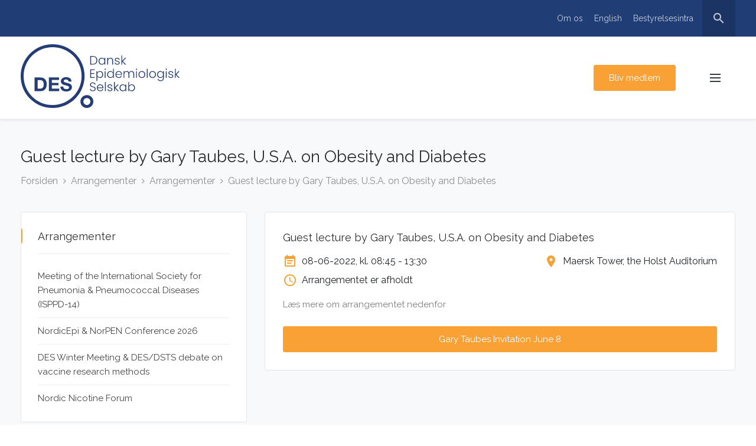

--- FILE ---
content_type: text/html; charset=utf-8
request_url: https://www.dansk-epidemiologisk-selskab.dk/arrangementer/arrangementer/guest-lecture-by-gary-taubes-u-s-a-on-obesity-and-diabetes/
body_size: 4171
content:

<!doctype html>
<html>
<head>
    <meta charset="utf-8">
    <meta name="viewport" content="width=device-width, initial-scale=1, maximum-scale=1">

    <title>Dansk Epidemiologisk Selskab</title>

    <meta name="description" content="" />

    <meta http-equiv="X-UA-Compatible" content="IE=edge">

    <link href="//fonts.googleapis.com/css?family=Raleway:300,400,400i,500,500i,600,700&display=swap" rel="stylesheet">

    <link rel="stylesheet" href="/assets/css/studiare-assets.min.css">
    <link rel="stylesheet" type="text/css" href="/assets/css/fonts/font-awesome/font-awesome.min.css" media="screen">
    <link rel="stylesheet" type="text/css" href="/assets/css/fonts/elegant-icons/style.css" media="screen">
    <link rel="stylesheet" type="text/css" href="/assets/css/fonts/iconfont/material-icons.css" media="screen">
    <link rel="stylesheet" type="text/css" href="/assets/css/slick.css" media="screen" />
    <link rel="stylesheet" type="text/css" href="/assets/css/slick-theme.css" media="screen" />
    <link rel="stylesheet" type="text/css" href="/css/style.css">
    

    <script type="application/ld+json">
        {
            "@context": "http://schema.org",
            "@type": "Organization",
            "address": {
                "@type": "PostalAddress",
                "addressLocality": "Aarhus C, Danmark",
                "postalCode": "8000",
                "streetAddress": "Bartholins All&#233; 2"
            },
            "email": "dansk.epidemiologisk.selskab@outlook.dk",
            "telephone": "",
            "name": "Dansk Epidemiologisk Selskab",
            "url": "https://www.dansk-epidemiologisk-selskab.dk"
        }
    </script>

        <script id="mcjs">
        !function (c, h, i, m, p) {
            m = c.createElement(h), p = c.getElementsByTagName(h)[0], m.async = 1, m.src = i, p.parentNode.insertBefore(m, p)
        }(document, "script", "https://chimpstatic.com/mcjs-connected/js/users/8edcbba9573ad3323a1c92c7b/0dfadaf04c5fab34d7a059fc5.js");
        </script>
    </head>
<body>
    

    <!-- Container -->
    <div id="container">
        <!-- Header
            ================================================== -->
        <header class="clearfix">

            <div class="top-line">
                <div class="container">
                    <div class="row">
                        <div class="col-lg-6">
                            



                        </div>
                        <div class="col-lg-6">
                            <div class="right-top-line">
                                <ul class="top-menu">
                                        <li><a href="/om-des/">Om os</a></li>
                                        <li><a href="/english/">English</a></li>
                                        <li><a href="/bestyrelsesintra/">Bestyrelsesintra</a></li>
                                </ul>
                                <button class="search-icon">
                                    <i class="material-icons open-search">search</i>
                                    <i class="material-icons close-search" title="Luk søgelinjen">close</i>
                                </button>
                            </div>
                        </div>
                    </div>
                </div>
            </div>

            <form class="search_bar" action="/sog" method="get">
                <div class="container d-flex justify-content-between">
                    <input type="search" class="search-input" placeholder="Hvad søger du..." name="q">
                    <button type="submit" class="submit">
                        <i class="material-icons">search</i>
                    </button>
                    <button type="button" class="search-icon">
                        <i class="material-icons open-search">search</i>
                        <i class="material-icons close-search" title="Luk søgelinjen">close</i>
                    </button>
                </div>
            </form>

            <nav class="navbar navbar-expand-lg navbar-light bg-light">
                <div class="container">

                    <a class="navbar-brand" href="/">
                        <img src="/images/des_logo.svg" alt="">
                    </a>

                        <a href="/bliv-medlem/" class="button-two ml-3 ml-sm-auto mr-3 mr-md-5 bliv-medlem-knap" style="border-radius:3px">Bliv medlem</a>

                    <button type="button" class="search-icon">
                        <i class="material-icons open-search">search</i>
                        
                    </button>

                    <a href="#" class="mobile-nav-toggle" data-toggle="collapse" data-target="#navbarSupportedContent">
                        <span></span>
                    </a>
                </div>
            </nav>

            <div class="collapse navbar-collapse nav-bar-lag-col" id="navbarSupportedContent">
                <div class="navbar-nav nav-bar-background-color pt-2">
                    <div class="container">
                        <div class="row">
                                <ul class="list-unstyled top-menu-level">
    <li class="col drop-link">
        <a class="" href="/om-des/">Om DES</a>
    <ul class="list-unstyled sub-menu-level">
    <li class=" ">
        <a class="" href="/om-des/kontakt/">Kontakt</a>
    </li>
    <li class=" ">
        <a class="" href="/om-des/bestyrelsen/">Bestyrelsen</a>
    </li>
    <li class=" ">
        <a class="" href="/om-des/joint-membership-med-iea/">Joint Membership med IEA</a>
    </li>
    <li class=" drop-link">
        <a class="" href="/om-des/referater/">Referater</a>
    </li>
    <li class=" ">
        <a class="" href="/om-des/vedtaegter/">Vedt&#230;gter</a>
    </li>
    </ul>
    </li>
    <li class="col drop-link">
        <a class="" href="/des-orienteringer/">DES Orienteringer</a>
    <ul class="list-unstyled sub-menu-level">
    <li class=" ">
        <a class="" href="/des-orienteringer/arkiv/">Arkiv</a>
    </li>
    <li class=" ">
        <a class="" href="/des-orienteringer/desorienteringer-fra-for-2019/">DESorienteringer fra f&#248;r 2019</a>
    </li>
    <li class=" ">
        <a class="" href="/des-orienteringer/desorientering-december-2025-praesentation-af-de-nye-bestyrelsesmedlemmer/">DESorientering December 2025: Pr&#230;sentation af de nye bestyrelsesmedlemmer</a>
    </li>
    </ul>
    </li>
    <li class="col drop-link">
        <a class="" href="/arrangementer/">Arrangementer</a>
    <ul class="list-unstyled sub-menu-level">
    <li class=" ">
        <a class="" href="/arrangementer/nordicepi-norpen-conference-2026/">NordicEpi &amp; NorPEN Conference 2026</a>
    </li>
    <li class=" ">
        <a class="" href="/arrangementer/nordic-nicotine-forum/">Nordic Nicotine Forum</a>
    </li>
    <li class=" ">
        <a class="" href="/arrangementer/des-winter-meeting-des-dsts-debate-on-vaccine-research-methods/">DES Winter Meeting &amp; DES/DSTS debate on vaccine research methods</a>
    </li>
    <li class=" ">
        <a class="" href="/arrangementer/meeting-of-the-international-society-for-pneumonia-pneumococcal-diseases-isppd-14/">Meeting of the International Society for Pneumonia &amp; Pneumococcal Diseases (ISPPD-14)</a>
    </li>
    </ul>
    </li>
    <li class="col drop-link">
        <a class="" href="/stillingsopslag/">Stillingsopslag</a>
    <ul class="list-unstyled sub-menu-level">
    <li class=" ">
        <a class="" href="/stillingsopslag/phd-project-genetic-risk-and-brain-health-in-childhood-epilepsy-and-febrile-seizures/">PhD project: Genetic Risk and Brain Health in Childhood Epilepsy and Febrile Seizures</a>
    </li>
    </ul>
    </li>
    <li class="col drop-link">
        <a class="" href="/arbejdet-i-des/">Arbejdet i DES</a>
    <ul class="list-unstyled sub-menu-level">
    <li class=" drop-link">
        <a class="" href="/arbejdet-i-des/arsmoder/">&#197;rsm&#248;der</a>
    </li>
    <li class=" drop-link">
        <a class="" href="/arbejdet-i-des/nordicepi/">NordicEpi</a>
    </li>
    <li class=" drop-link">
        <a class="" href="/arbejdet-i-des/horingsvar/">H&#248;ringsvar</a>
    </li>
    <li class=" drop-link">
        <a class="" href="/arbejdet-i-des/debatindlaeg/">Debatindl&#230;g</a>
    </li>
    <li class=" drop-link">
        <a class="" href="/arbejdet-i-des/aeresmedlemskab/">&#198;resmedlemskab</a>
    </li>
    <li class=" drop-link">
        <a class="" href="/arbejdet-i-des/schroll-prize-for-excellence/">Schroll Prize for Excellence</a>
    </li>
    <li class=" drop-link">
        <a class="" href="/arbejdet-i-des/priser/">Priser</a>
    </li>
    <li class=" drop-link">
        <a class="" href="/arbejdet-i-des/ekspertliste/">Ekspertliste</a>
    </li>
    <li class=" ">
        <a class="" href="/arbejdet-i-des/kodeks-for-behandling-af-persondata/">Kodeks for behandling af persondata</a>
    </li>
    </ul>
    </li>
    <li class="col ">
        <a class="" href="/bliv-medlem/">Bliv medlem</a>
    </li>
    </ul>

                        </div>
                    </div>
                </div>
            </div>


            <div class="mobile-menu">
                <div class="search-form-box">
                    <form class="search-form">
                        <input type="search" class="search-field" placeholder="Søg på sitet...">
                        <button type="submit" class="search-submit">
                            <i class="material-icons open-search">search</i>
                        </button>
                    </form>
                </div>
                <nav class="mobile-nav">
                        <ul class="list-unstyled mobile-menu-list">
    <li class=" drop-link">
        <a class="" href="/om-des/">Om DES</a>
    </li>
    <li class=" drop-link">
        <a class="" href="/des-orienteringer/">DES Orienteringer</a>
    </li>
    <li class=" drop-link">
        <a class="" href="/arrangementer/">Arrangementer</a>
    </li>
    <li class=" drop-link">
        <a class="" href="/stillingsopslag/">Stillingsopslag</a>
    </li>
    <li class=" drop-link">
        <a class="" href="/arbejdet-i-des/">Arbejdet i DES</a>
    </li>
    <li class=" ">
        <a class="" href="/bliv-medlem/">Bliv medlem</a>
    </li>
    </ul>

                </nav>
            </div>

        </header>
        <!-- End Header -->


        

<section class="page-banner-section">
    <div class="container">
        <h1>Guest lecture by Gary Taubes, U.S.A. on Obesity and Diabetes</h1>
        <ul class="page-depth">
                <li><a href="/">Forsiden</a></li>
                            <li><a href="/arrangementer/">Arrangementer</a></li>
                <li><a href="/arrangementer/arrangementer/">Arrangementer</a></li>
                <li><a href="/arrangementer/arrangementer/guest-lecture-by-gary-taubes-u-s-a-on-obesity-and-diabetes/">Guest lecture by Gary Taubes, U.S.A. on Obesity and Diabetes</a></li>
        </ul>
    </div>
</section>




        <section class="section multicolumn-section">
            <div class="container">
                <div class="row">
                        <div class="col-md-4 order-2 order-md-1">
                                            <div class="right-content">
                    
    
<div class="sidebar">
    <div class="category-widget widget">
        <h2>Arrangementer</h2>
        <ul class="category-list">
            <li class="level-1">
                <a href="/arrangementer/meeting-of-the-international-society-for-pneumonia-pneumococcal-diseases-isppd-14/">Meeting of the International Society for Pneumonia &amp; Pneumococcal Diseases (ISPPD-14)</a>
            </li>
            <li class="level-1">
                <a href="/arrangementer/nordicepi-norpen-conference-2026/">NordicEpi &amp; NorPEN Conference 2026</a>
            </li>
            <li class="level-1">
                <a href="/arrangementer/des-winter-meeting-des-dsts-debate-on-vaccine-research-methods/">DES Winter Meeting &amp; DES/DSTS debate on vaccine research methods</a>
            </li>
            <li class="level-1">
                <a href="/arrangementer/nordic-nicotine-forum/">Nordic Nicotine Forum</a>
            </li>
        </ul>
    </div>
</div>


                </div>
                                                    </div>
                        <div class="col-md-8 order-1 order-md-2">
<div class="right-box">                            <div class="right-column-article single-article">                <div class="right-content">
                    
    
    
        <h2>Guest lecture by Gary Taubes, U.S.A. on Obesity and Diabetes</h2>
    


                </div>
                <div class="right-content">
                    
    

<div class="pb-3 post-content">
    <div class="d-md-flex justify-content-md-between align-items-md-center">
        <div class="d-flex pb-2">
            <i class="material-icons pr-2" style="color: #f9a134;" title="Dato for arrangement">event_note</i>
            08-06-2022, kl. 08:45
                - 13:30
        </div>
        <div class="d-flex pb-2">
            <i class="material-icons pr-2" style="color: #f9a134;" title="Lokation for arrangement">location_on</i>
            Maersk Tower, the Holst Auditorium
        </div>
    </div>
        <div class="d-flex">
            <i class="material-icons pr-2" style="color: #f9a134;" title="Frist for tilmelding">access_time</i>
            Arrangementet er afholdt
        </div>
</div>


                </div>
                <div class="right-content">
                    
    
<p>Læs mere om arrangementet nedenfor</p>


                </div>
                <div class="right-content">
                    
    

    <div class="section-centered-text" style="position:relative">
        <div class="row">
            <div class="col-12">
                <div class="text-center">
                        <a class="button-two btn-block" href="/media/o5pmzhun/gary-taubes-invitation-june-8-2022_revised.pdf" target="_blank" style='border-radius:3px;'>
                            Gary Taubes Invitation June 8
                        </a>
                </div>
            </div>
        </div>
    </div>


                </div>
</div>                            </div>                        </div>
                </div>
            </div>
        </section>





        <!-- footer
            ================================================== -->
        <footer>
            <div class="container">

                <div class="up-footer">
                    <div class="row">

                        <div class="col-lg-4 col-md-6">
                            <div class="footer-widget text-widget">
                                <a href="/" class="footer-logo">
                                    <img src="/images/des_logo_neg.svg" alt="" style="width:200px">
                                </a>
                                <p>Dansk Epidemiologisk Selskab er et videnskabelig selskab, hvor vi har det til f&#230;lles, at vi er interesserede i
epidemiologiske metoder og deres anvendelser, b&#229;de nationalt og internationalt. </p>
                                <ul>
                                    <li>
                                        <div class="contact-info-icon">
                                            <i class="material-icons">location_on</i>
                                        </div>
                                        <div class="contact-info-value">Bartholins All&#233; 2, 8000 Aarhus C, Danmark</div>
                                    </li>
                                                                            <li>
                                            <div class="contact-info-icon">
                                                <i class="material-icons">email</i>
                                            </div>
                                            <div class="contact-info-value"><a href="mailto:dansk.epidemiologisk.selskab@outlook.dk" class="highlight">dansk.epidemiologisk.selskab@outlook.dk</a></div>
                                        </li>
                                </ul>
                            </div>
                        </div>

                        <div class="col-lg-4 col-md-6">
                            <div class="footer-widget quick-widget">
                                <h2>Quick Links</h2>
                                <ul class="quick-list">
                                        <li><a href="/forsiden/">Forsiden</a></li>
                                        <li><a href="/om-des/">Om os</a></li>
                                        <li><a href="/om-des/bestyrelsen/">Bestyrelse</a></li>
                                        <li><a href="/om-des/kontakt/">Kontakt</a></li>
                                </ul>
                            </div>
                        </div>

                        <div class="col-lg-4 col-md-6">
                            <div class="footer-widget subscribe-widget">
                                <h2>Nyhedsbrev</h2>
                                <p>Gå ikke glip af nye tiltag og tilbud fra foreningen.</p>
                                
<form action="https://dansk-epidemiologisk-selskab.us15.list-manage.com/subscribe/post?u=cba49f29cedf1d252cbb7c8b9&amp;id=c2c06602f6" method="post" id="mc-embedded-subscribe-form" name="mc-embedded-subscribe-form" class="validate" target="_blank" novalidate>
    <div class="newsletter-form">
        <input type="email" name="EMAIL" class="email form-control" id="mce-EMAIL" placeholder="Skriv din e-mail" required>
        <div style="position: absolute; left: -5000px;" aria-hidden="true"><input type="text" name="b_cba49f29cedf1d252cbb7c8b9_c2c06602f6" tabindex="-1" value=""></div>
        <input type="submit" value="Ja, tak!" name="subscribe" id="mc-embedded-subscribe" class="button">
    </div>
</form>

                            </div>
                            <div class="footer-widget quick-widget pt-md-4">
                                <ul class="quick-list">
                                        <li class="w-100"><a href="https://twitter.com/DanskEpiSelskab" class="twitter highlight"><i class="fa fa-twitter" style="margin-right: 12px; font-size: 22px"></i> Følg os på Twitter</a></li>
                                                                    </ul>
                            </div>
                        </div>

                    </div>
                </div>

            </div>

            <div class="footer-copyright copyrights-layout-default">
                <div class="container">
                    <div class="copyright-inner">
                        <div class="copyright-cell"> &copy; 2021-2026 <span class="highlight"><a href="https://codeoptimus.dk/" target="_blank">CodeOptimus</a></span></div>
                        <div class="copyright-cell">
                        </div>
                    </div>
                </div>
            </div>

        </footer>
        <!-- End footer -->

    </div>
    <!-- End Container -->

    

    <script src="/assets/js/studiare-plugins.min.js"></script>
    <script src="/assets/js/jquery.countTo.js"></script>
    <script src="/assets/js/popper.js"></script>
    <script src="/assets/js/bootstrap.min.js"></script>
    
    <script src="/assets/js/gmap3.min.js"></script>
    <script src="/assets/js/slick.min.js"></script>
    <script src="/assets/js/script.js"></script>
    <script>
        (function ($) {
            var activate = 270,
                deactivate = 68;

            function scrollFunction() {
                var scrollTop = document.body.scrollTop || document.documentElement.scrollTop;

                if (scrollTop > activate) {
                    $("header").addClass("condensedHeader");
                }
                else if (scrollTop < deactivate) {
                    $("header").removeClass("condensedHeader");
                }
            }

            $(function () {
                $(window).on("scroll", function () { scrollFunction() });

                
            });
        })(jQuery);
    </script>
    <!-- CDF: No JS dependencies were declared //-->
    <script src='/App_Plugins/UmbracoForms/Assets/promise-polyfill/dist/polyfill.min.js'></script><script src='/App_Plugins/UmbracoForms/Assets/aspnet-validation/dist/aspnet-validation.min.js'></script>
    
</body>
</html>



--- FILE ---
content_type: text/css
request_url: https://www.dansk-epidemiologisk-selskab.dk/css/style.css
body_size: 3102
content:
@import "/assets/css/style.css";


.sidebar .menu-widget ul.menu-list {
    margin: 0;
    padding: 0;
}

.sidebar .category-widget ul.category-list li {
    position: relative;
}

.sidebar .category-widget ul.category-list li.active:before {
    content: '';
    display: block;
    position: absolute;
    left: -1.75rem;
    top: 11px;
    width: 2px;
    height: 24px;
    background-color: #f9a134;
}

    .sidebar .category-widget ul.category-list li.level-2 {
        border-bottom: none;
        padding-top: 10px;
        padding-bottom: 0px;
        padding-left: 20px;
    }
    .sidebar .category-widget ul.category-list li.level-2:first-child {
        padding-top: 10px;
    }
    .sidebar .category-widget ul.category-list li.level-2:last-child {
        padding-bottom: 5px;
    }

/*------------------------------------------------- */
/* =  right-column in two column layouts */
/*------------------------------------------------- */
.right-column-article {
    background-color: #fff;
    border: 1px solid #e5e5e5;
    -webkit-border-radius: 4px;
    -moz-border-radius: 4px;
    border-radius: 4px;
    overflow: hidden;
    margin-bottom: 30px;
}

    .right-column-article.single-article {
        padding: 30px;
    }

        .right-column-article.single-article p {
            margin-bottom: 24px;
            line-height: 26px;
        }

            .right-column-article.single-article p span {
                font-weight: 600;
            }

        .right-column-article.single-article blockquote {
            margin: 0 0 25px;
            font-size: 20px;
            color: #464749;
            font-style: normal;
            padding-left: 1em;
            border-left: 3px solid #e5e5e5;
        }

        .right-column-article.single-article ul.text-list {
            margin: 0 0 25px;
            padding-left: 20px;
        }

            .right-column-article.single-article ul.text-list li {
                line-height: 26px;
            }

        .right-column-article.single-article img {
        }

/*------------------------------------------------- */
/* Slider */
/*------------------------------------------------- */

.slider-item {
    height: 600px;
    background-position: center;
    background-repeat: no-repeat;
    background-size: cover;
}

.slick-arrow, .slick-arrow:hover {
    position: absolute;
    margin: 0;
    position: absolute;
    top: 50%;
    -ms-transform: translateY(-50%);
    transform: translateY(-50%);
    width: 50px;
    height: 50px;
    background-color: #2e3e77;
    border-radius: 3px;
    z-index: 100;
}

.slick-prev {
    left: 10px;
}

.slick-prev:before {
    content: '\f104';
    font-family: 'FontAwesome';
}

[dir='rtl'] .slick-prev:before {
    content: '\f104';
    font-family: 'FontAwesome';
}

.slick-next {
    right: 10px;
}

.slick-next:before {
    content: '\f105';
    font-family: 'FontAwesome';
}

[dir='rtl'] .slick-next:before {
    content: '\f105';
    font-family: 'FontAwesome';
}

.slider-box {
    max-width: 530px;
    background-color: white;
    border-radius: 5px;
    margin: 0;
    position: absolute;
    top: 50%;
    left: 190px;
    -ms-transform: translateY(-50%);
    transform: translateY(-50%);
    padding: 40px;
    opacity: 0;
}

    .slider-box h2 {
        position: relative;
        font-size: 41px;
        font-weight: 300;
        line-height: 48px;
        display: block;
        border-left: 3px solid orange;
        padding-left: 35px;
        margin-left: -40px;
        padding-bottom: 20px;
        margin-bottom: 0;
        min-height: 100px;
    }

    .slider-box span {
        color: #7d7e7f;
        display: block;
        font-weight: 400;
        font-size: 17px;
        line-height: 30px;
        letter-spacing: 0;
        padding-top: 0;
        padding-bottom: 30px;
    }

    .slider-box a {
        background-color: rgb(30, 131, 240);
        font-family: Raleway;
        cursor: pointer;
        outline: none;
        box-sizing: border-box;
        box-shadow: rgba(0, 0, 0, 0.1) 0px -3px 0px inset !important;
        border-color: rgba(255, 255, 255, 0);
        border-radius: 3px;
        padding: 12px 25px 13px;
        color: rgb(255, 255, 255);
    }

        .slider-box button:hover {
            background-color: rgb(28, 77, 130);
        }

.slick-active .slider-box {
    animation: 1s ease-out 0s 1 slider-box-transition;
    left: 190px;
    opacity: 1;
}

@keyframes slider-box-transition {
    0% {
        left: 300px;
        opacity: 0;
    }

    100% {
        left: 190px;
        opacity: 1;
    }
}

@media only screen and (max-width: 700px) {

    .slider-box{
        max-width:100%;
        left: 50px;
        margin-right:15px;
    }

    .slick-active .slider-box{
        left: 15px;
    }

    @keyframes slider-box-transition {
        0% {
            left: 50px;
            opacity: 0;
        }

        100% {
            left: 15px;
            opacity: 1;
        }
    }
}

.slider.preview.slick-active .slider-box {
    animation: 1s ease-out 0s 1 slider-box-preview-transition;
    left: 90px;
}

@keyframes slider-box-preview-transition {
    0% {
        left: 200px;
        opacity: 0;
    }

    100% {
        left: 90px;
        opacity: 1;
    }
}

/*------------------------------------------------- */
/* other styling */
/*------------------------------------------------- */
.top-line form#logout_form {
    display: inline-block;
}
    .top-line form#logout_form .logout-button {
        color: #ddd;
        font-size: 14px;
    }

.navbar {
    padding: 8px 0;
}

    .navbar a.navbar-brand img {
        max-width: 270px;
    }
    header .navbar button.search-icon {
        display: none;
    }
    header.condensedHeader .navbar button.search-icon {
        display: inline-block;
        background-color: transparent;
        border: none;
        outline: none;
        color: #2f2f32;
        cursor: pointer;
        padding-top: 11px;
    }

.nav-bar-lag-col {
    background-color: white;
    position: absolute;
    left: 0;
    /*top:0;*/
    right: 0;
    /*height:100%;*/
    padding: 0;
    margin: 0;
    border-bottom: 1px solid rgba(204, 204, 204, 0.3);
}

    .nav-bar-lag-col a {
        color: #2F2F33;
    }

        .nav-bar-lag-col a:hover {
            color: #0056b3;
        }

.table td, .table th {
    border-top: none;
}

.nav-bar-lag-col .navbar-nav {
    margin-right: 0;
}

@media (max-width: 991px) {
    header .navbar-brand {
        padding: 0 25px;
    }

    .nav-bar-lag-col {
        position: relative;
    }

    .navbar a.navbar-brand img {
        max-width: 200px;
    }
}

@media (max-width: 575.98px) {
    header .navbar-brand {
        margin-right: 15px;
        padding: 0 0 0 15px;
    }

    .navbar > .container {
        flex-wrap: unset;
    }
}

ul.top-menu-level {
    width: 100%;
    display: flex;
    justify-content: space-around;
}

    ul.top-menu-level > li {
    }

        ul.top-menu-level > li > a {
            display: block;
            font-weight: bold;
            padding: 10px 15px;
            border-bottom: 1px solid rgba(204, 204, 204, 0.3);
        }

    ul.top-menu-level li {
        font-size: 15px;
    }

ul.sub-menu-level > li > a {
    display: block;
    padding: 5px 15px;
}

header .top-line,
header .search_bar,
header .navbar .navbar-brand img {
    transition: ease-out 0.25s;
}

header .top-line {
    height: 62px;
}

header .search_bar {
    top: 63px;
    height: 139px;
}

header .search_bar .container {
    padding-top: 18px;
    padding-bottom: 18px;
}

header .search_bar button {
    position: relative;
    top: unset;
    right: unset;
    padding-top: 11px;
}
header .search_bar button.search-icon {
    display: none;
}

header .navbar .navbar-brand img {
    height: 108px;
}

header.condensedHeader .top-line {
    height: 0;
}

header.condensedHeader .search_bar {
    top: 0;
    height: 102px;
}
header.condensedHeader .search_bar .container {
    padding-top: 0;
    padding-bottom: 0;
}
header.condensedHeader .search_bar button.search-icon {
    display: inline-block;
}

header.condensedHeader .navbar .navbar-brand img {
    height: 70px;
}


@media (max-width: 991px) {
    ul.top-menu-level {
        display: block;
        justify-content: unset;
    }

        ul.top-menu-level > li {
            display: inline-block;
            width: 49%;
            vertical-align: top;
        }

            ul.top-menu-level > li > a {
                border-bottom: none;
            }

    header .top-line {
        height: 0;
    }

    header .search_bar {
        top: 0;
        height: 0;
    }
}


@media (max-width: 575.98px) {
    header .navbar-brand {
        display: block;
        width: 100%;
        text-align: left;
    }
    /*.nav-bar-lag-col {
                        position:relative;
                    }
                    .navbar a.navbar-brand img {
                        width: 200px;
                    }*/
    ul.top-menu-level > li {
        width: 100%;
    }

    .bliv-medlem-knap {
        display: none;
    }

    header.condensedHeader .navbar-collapse.show {
        z-index: 100;
        position: fixed;
        overflow-y: scroll;
        top: 92px;
        height: calc(100% - 92px);
    }

    .search_bar input[type=search] {
        padding: 33px 0px 32px 0;
        font-size: 20px;
    }
}

a.mobile-nav-toggle {
    display: block;
}

a.highlight {
    color: #f9a134;
}

a[href^='mailto:'] {
    word-break: break-all;
}

a.button-two.disabled {
    background-color: #ffd1a4;
    border-color: #ffd1a4;
}

/*.navbar a.navbar-brand img {
                    margin-bottom: 8px;
                    margin-top: 8px;
                }*/


/*        .umbraco-forms-navigation div input[type=submit].button-two,
                .umbraco-forms-navigation div input[type=button].button-two,
                input[type=submit].button-two,
                input[type=button].button-two,
                button.button-two {
                    color: #ffffff;
                    font-size: 15px;
                    padding: 10px 25px;
                    border: 1px solid #f9a134;
                    background: #f9a134;
                    font-weight: 400;
                    -webkit-border-radius: 24px;
                    -moz-border-radius: 24px;
                    -ms-border-radius: 24px;
                    border-radius: 24px;
                    transition: all 0.2s ease-in-out;
                    -moz-transition: all 0.2s ease-in-out;
                    -webkit-transition: all 0.2s ease-in-out;
                    -o-transition: all 0.2s ease-in-out;
                    margin: 0;
                }

        */

/* Formularer i indhold med sidebars */
.right-column-article .right-content .umbraco-forms-des h1 {
    font-size: 22px;
    line-height: 30px;
    margin-bottom: 15px;
}

.right-column-article .right-content .umbraco-forms-des label {
    display: block;
    color: #7d7e7f;
    font-size: 15px;
    margin-bottom: 3px;
}

.right-column-article .right-content .umbraco-forms-des select {
    display: block;
    width: 100%;
    height: 50px;
    padding: 10px 20px;
    border: 1px solid #dcdcdc;
    -webkit-box-shadow: 0 1px 3px 0 rgba(0, 0, 0, 0.06);
    box-shadow: 0 1px 3px 0 rgba(0, 0, 0, 0.06);
    border-radius: 2px;
    color: #7d7e7f;
    font-size: 15px;
    margin-bottom: 20px;
    outline: none;
    background-color: #fff;
}

.right-column-article .right-content .umbraco-forms-des input[type=password],
.right-column-article .right-content .umbraco-forms-des input[type=text],
.right-column-article .right-content .umbraco-forms-des textarea {
    width: 100%;
    padding: 10px 20px;
    border: 1px solid #dcdcdc;
    -webkit-box-shadow: 0 1px 3px 0 rgba(0, 0, 0, 0.06);
    box-shadow: 0 1px 3px 0 rgba(0, 0, 0, 0.06);
    border-radius: 2px;
    color: #7d7e7f;
    font-size: 15px;
    margin-bottom: 10px;
    outline: none;
}

.right-column-article .right-content .umbraco-forms-des textarea {
    height: 120px;
}

.right-column-article .right-content .umbraco-forms-des button {
    color: #fff;
    text-align: center;
    border: 0;
    padding: 10px 22px;
    vertical-align: bottom;
    font-weight: 400;
    font-size: 16px;
    text-shadow: none;
    display: inline-block;
    background-color: #f9a134;
    -webkit-border-radius: 50px;
    -moz-border-radius: 50px;
    border-radius: 50px;
    transition: all 0.2s ease-in-out;
    -moz-transition: all 0.2s ease-in-out;
    -webkit-transition: all 0.2s ease-in-out;
    -o-transition: all 0.2s ease-in-out;
    cursor: pointer;
}

    .right-column-article .right-content .umbraco-forms-des button:hover {
        opacity: 0.86;
    }





.blog-post .post-content {
    height: 230px;
    padding: 15px;
}

    .blog-post .post-content .teaser {
        height: 6rem;
        overflow: hidden;
    }

@media (max-width:320px) {
    .blog-post .post-content {
        height: auto;
    }
    .blog-post .post-content .teaser {
        height: auto;
        overflow: hidden;
        margin-bottom: 0;
    }
}

.blog-post-image-wrapper {
    padding-bottom: calc(100% * 9 / 16);
    position: relative;
    overflow: hidden;
}
.blog-post-image-wrapper a {
    position: absolute;
    left: 50%;
    top: 50%;
    transform: translate(-50%,-50%);
    width:100%;
}
.blog-post-image-wrapper a img {
    min-width:100%;
    min-height:100%;
}

/* Padding over og under sektioner i på sider med fuldbredde layout */
section.pad-above {
    padding-top: 80px !important;
}
section.pad-below {
    padding-bottom: 80px !important;
}
/* Padding over og under elementer/sektion i højreside på sider med sidebar layout */
.padr-above {
    padding-top: 30px !important;
}
.padr-below {
    padding-bottom: 30px !important;
}

section.events-section,
section.testimonial-section,
section.news-section,
section.countdown-section {
    padding: 0px;
}

section.events-section.positions-section {
    background-color: #f8f9fa;
}

section.events-section {
    background-color: #fff;
}

section.testimonial-section .testimonial-box .testimonial-post {
    display: block;
    align-items: unset;
    justify-content: unset;
    text-align: center;
}

section.multicolumn-section {
    padding: 40px 0;
    background-color: #f8f9fa;
}

footer .copyright-inner .highlight a {
    color: #f9a134;
}


.event-post .event-inner-content .top-part {
    display: flex;
    align-items: start;
    padding-top: 15px;
}

@media (max-width: 360px) {
    .events-post .event-inner-content .top-part {
        display: block;
        padding-top: 0;
    }
    .events-post .event-inner-content .top-part .date-holder,
    .events-post .event-inner-content .top-part .content .event-meta,
    .events-post .event-inner-content .top-part .content .title,
    .events-post .event-inner-content.jobs .top-part .content p,
    .events-post .event-inner-content.jobs .top-part .content a {
        display: flex;
        justify-content: center;
        text-align: center;
        width: 100%;
    }
    .events-post .event-inner-content .top-part .date-holder {
        margin-right: 0;
    }
    .events-post .event-inner-content .top-part .content .event-meta {
        padding-top: 10px;
    }
    .events-post .event-inner-content.jobs .top-part .content a {
        padding-top:10px;
    }
}


.news-item {
    position: relative;
}
.news-item .listimage-container {
    min-width: 100%;
    max-width: none;
    flex: auto;
    margin: -30px -15px 15px -15px;
    overflow: hidden;
    padding-bottom: calc(100% * 9 / 16);
    height: 0;
    padding-left: 0;
    padding-right: 0;
}
    .news-item .listimage-container img {
        max-width: 130%;
        width: 130%;
        position: absolute;
        top: 50%;
        left: 50%;
        transform: translate(-50%, -50%);
    }


.newsletter-form {
    position: relative;
    display: flex;
}

    .newsletter-form:before {
        content: "\f003";
        font-family: 'FontAwesome';
        position: absolute;
        left: 0;
        top: 0;
        height: 100%;
        width: 46px;
        pointer-events: none;
        color: #6c757d;
        font-size: 16px;
        text-align: center;
        z-index: 1;
        line-height: 1;
        display: flex;
        justify-content: center;
        align-items: center;
    }

    .newsletter-form .form-control {
        display: block;
        position: relative;
        width: 100%;
        line-height: 20px;
        border-radius: 0 !important;
        border-top-left-radius: 2px !important;
        border-bottom-left-radius: 2px !important;
        outline: 0;
        padding: 22px 10px 21px 44px;
        border: 1px solid #dcdcdc;
        background-color: #fff;
        box-shadow: 0 1px 3px 0 rgba(0, 0, 0, 0.06);
        border-radius: 2px;
        transition: all 0.2s ease-in-out;
        -moz-transition: all 0.2s ease-in-out;
        -webkit-transition: all 0.2s ease-in-out;
        -o-transition: all 0.2s ease-in-out;
    }

    .newsletter-form input[type=submit] {
        border-radius: 0;
        border-top-right-radius: 2px;
        border-bottom-right-radius: 2px;
        height: 100%;
        box-shadow: none;
        background-color: #f9a134;
        color: #fff;
        text-align: center;
        border: 0;
        padding: 9px 22px;
        vertical-align: bottom;
        text-shadow: none;
        line-height: 27px;
        display: inline-block;
        transition: all .2s ease-in-out;
    }

.error-message-box,
.warning-message-box {
    margin: 0 -30px;
    padding: 15px 30px;
}

.error-message-box {
    background-color: antiquewhite;
}

.warning-message-box {
    background-color: antiquewhite;
}


.right-content ol li,
.right-content ul li {
    font-size: 15px;
    color: #7d7e7f;
    font-weight: 400;
    line-height: 26px;
}


.umbraco-forms-field.dropdown {
    position: relative;
    width: 100%;
    visibility: visible;
    opacity: unset;
    top: auto;
    border: none;
    box-shadow: none;
}

.umbraco-forms-form input.text, 
.umbraco-forms-form textarea {
    max-width: 100% !important;
}

--- FILE ---
content_type: text/css
request_url: https://www.dansk-epidemiologisk-selskab.dk/assets/css/style.css
body_size: 12710
content:
/*-------------------------------------------------
 =  Table of Css

 1.Some default basic style of template
 2.Header
 3.Isotope filtering
 4.General
 5.Slider
 6.feature section
 7.Collection section
 8.Countdown section
 9.popular courses section
 10.course-post
 11.Events
 12.events-posts
 13.video-post
 14.News sections
 15.blog post
 16.testimonial section
 17.Sidebar
 18.single post
 19.teachers section
 20.about section
 21.portfolio section
 22.pricing section
 23.single event section
 24.single course section
 25.cart section
 26.Contact
 27.Footer
-------------------------------------------------*/
body {
  font-family: "Raleway", sans-serif; }

.reset-elem, .top-line .right-top-line ul, .dropdown, .mobile-menu nav.mobile-nav ul, section.page-banner-section ul.page-depth, section.blog-section ul.page-pagination, .sidebar .category-widget ul.category-list,
.sidebar .category-widget ul.archives-list,
.sidebar .category-widget ul.filter,
.sidebar .archives-widget ul.category-list,
.sidebar .archives-widget ul.archives-list,
.sidebar .archives-widget ul.filter,
.sidebar .filter-widget ul.category-list,
.sidebar .filter-widget ul.archives-list,
.sidebar .filter-widget ul.filter, .sidebar .tags-widget ul.tags-list, .sidebar .products-widget ul.products-list, .sidebar div.course-widget ul.share-list, .blog-post.single-post .tags-share-box ul, .comments-holder .comment-list, .comments-holder .comment-list li ul.depth-comment, section.clients-section ul.clients-list, section.pricing-section .pricing-table .pricing-content ul.pricing-list, section.single-event-section .single-event-box .event-content ul, section.single-event-section .single-event-box .event-content ul.share-list, section.single-course-section .single-course-content ul.list, section.single-course-section .course-reviews .course-reviews-inner .ratings-box .detailed-box ul.detailed-lines, section.single-course-section .course-reviews .course-reviews-inner ul.comments, footer .up-footer .footer-widget.text-widget ul, footer .up-footer .footer-widget ul.quick-list, footer .copyright-inner ul.studiare-social-links {
  margin: 0;
  padding: 0; }

p, .paragraph, .blog-post.single-post ul.text-list li {
  font-size: 15px;
  color: #7d7e7f;
  font-weight: 400;
  line-height: 24px;
  margin: 0 0 10px; }

h1, .heading1 {
  color: #2f2f32;
  font-size: 28px;
  font-weight: 400;
  line-height: 48px;
  margin: 0 0 20px; }

h2, .heading2 {
  color: #2f2f32;
  font-size: 18px;
  font-weight: 400;
  margin: 0 0 15px;
  line-height: 26px; }

h3, .heading3 {
  color: #2f2f32;
  font-size: 16px;
  font-weight: 400;
  margin: 0 0 14px;
  line-height: 28px; }

.back-cover {
  background-size: cover !important;
  -webkit-background-size: cover !important;
  -moz-background-size: cover !important;
  -o-background-size: cover !important; }

a, .anchor {
  display: inline-block;
  text-decoration: none !important;
  transition: all 0.2s ease-in-out;
  -moz-transition: all 0.2s ease-in-out;
  -webkit-transition: all 0.2s ease-in-out;
  -o-transition: all 0.2s ease-in-out; }

/*------------------------------------------------- */
/* =  Header
 *------------------------------------------------- */
header {
  position: sticky;
  position: -webkit-sticky;
  top: 0;
  background: #fff;
  box-shadow: 0 0.125rem 0.25rem rgba(0, 0, 0, 0.075);
  -webkit-box-shadow: 0 0.125rem 0.25rem rgba(0, 0, 0, 0.075);
  -moz-box-shadow: 0 0.125rem 0.25rem rgba(0, 0, 0, 0.075);
  -o-box-shadow: 0 0.125rem 0.25rem rgba(0, 0, 0, 0.075);
  z-index: 999998; }

.top-line {
  background-color: #213d75; }
  .top-line p {
    display: inline-block;
    margin-right: 25px;
    font-size: 14px;
    color: rgba(255, 255, 255, 0.75);
    padding: 18px 0;
    margin-bottom: 0; }
    .top-line p i {
      font-size: 18px;
      float: left;
      margin-right: 7px;
      line-height: 24px; }
  .top-line .right-top-line {
    display: flex;
    width: 100%;
    justify-content: flex-end;
    align-items: center; }
    .top-line .right-top-line ul {
      display: inline-block; }
      .top-line .right-top-line ul li {
        display: inline-block;
        margin-right: 15px; }
        .top-line .right-top-line ul li a {
          font-size: 14px;
          font-weight: 400;
          color: rgba(255, 255, 255, 0.75); }
    .top-line .right-top-line button {
      display: inline-block;
      width: 56px;
      heght: 56px;
      text-align: center;
      color: rgba(255, 255, 255, 0.75);
      background-color: rgba(0, 0, 0, 0.15);
      border: none;
      outline: none;
      cursor: pointer;
      margin: 0;
      position: relative; }
      .top-line .right-top-line button i {
        line-height: 60px; }
        .top-line .right-top-line button i.close-search {
          display: none; }
      .top-line .right-top-line button.shop-icon {
        background-color: rgba(0, 0, 0, 0.3); }
      .top-line .right-top-line button span.studiare-cart-number {
        position: absolute;
        font-size: 10px;
        top: 10px;
        right: 10px;
        width: 16px;
        line-height: 16px;
        height: 16px;
        border-radius: 50%;
        background-color: #4783f3;
        color: #fff; }

.search_bar {
  position: absolute;
  top: 63px;
  bottom: 0;
  width: 100%;
  z-index: 9999999;
  background-color: #fff;
  display: none; }
  .search_bar .container {
    position: relative; }
  .search_bar input[type='search'] {
    width: 100%;
    padding: 33px 45px 32px 0;
    font-size: 26px;
    border: 0;
    background-color: transparent;
    outline: 0;
    box-shadow: none !important;
    font-weight: 300; }
  .search_bar button {
    position: absolute;
    top: 42px;
    right: 15px;
    background-color: transparent;
    border: none;
    outline: none;
    color: #2f2f32;
    cursor: pointer; }

.navbar {
  padding: 0;
  transition: all 0.2s ease-in-out;
  -moz-transition: all 0.2s ease-in-out;
  -webkit-transition: all 0.2s ease-in-out;
  -o-transition: all 0.2s ease-in-out;
  border-bottom: none;
  width: 100%;
  z-index: 999999;
  background-color: #fff !important;
  border-bottom: 1px solid rgba(204, 204, 204, 0.3); }
  .navbar a.navbar-brand {
    float: none;
    margin-right: 30px; }
    .navbar a.navbar-brand img {
      margin-bottom: 5px; }
  .navbar .login-button {
    color: #fff;
    text-align: center;
    border: 0;
    padding: 11px 22px;
    vertical-align: bottom;
    font-weight: 400;
    font-size: 16px;
    text-shadow: none;
    display: inline-block;
    background-color: #f9a134;
    -webkit-border-radius: 50px;
    -moz-border-radius: 50px;
    -ms-border-radius: 50px;
    border-radius: 50px;
    transition: all 0.2s ease-in-out;
    -moz-transition: all 0.2s ease-in-out;
    -webkit-transition: all 0.2s ease-in-out;
    -o-transition: all 0.2s ease-in-out; }
    .navbar .login-button i {
      font-size: 22px;
      float: left;
      margin-right: 5px; }

.navbar-nav {
  transition: all 0.2s ease-in-out;
  -moz-transition: all 0.2s ease-in-out;
  -webkit-transition: all 0.2s ease-in-out;
  -o-transition: all 0.2s ease-in-out;
  margin-right: -15px; }
  .navbar-nav > li > a {
    color: #2f2f32 !important;
    font-size: 16px;
    font-weight: 400 !important;
    transition: all 0.2s ease-in-out;
    -moz-transition: all 0.2s ease-in-out;
    -webkit-transition: all 0.2s ease-in-out;
    -o-transition: all 0.2s ease-in-out;
    padding: 40px 10px 40px !important;
    margin: 0 7px -1px;
    position: relative; }
    .navbar-nav > li > a i {
      color: #454545 !important;
      font-size: 16px;
      margin-left: 6px; }
  .navbar-nav > li:last-child > a {
    padding-right: 0 !important;
    margin-right: 0; }
  .navbar-nav > li > a.active,
  .navbar-nav > li > a:hover {
    color: #4783f3 !important; }
  .navbar-nav li.drop-link {
    position: relative; }

.navbar-nav.active > li > a {
  opacity: 0;
  visibility: hidden; }

.navbar-collapse {
  position: relative; }

.dropdown {
  position: absolute;
  top: 100%;
  left: 0;
  background: #fff;
  width: 240px;
  -webkit-box-shadow: 0 0 10px 0 rgba(0, 0, 0, 0.12);
  box-shadow: 0 0 10px 0 rgba(0, 0, 0, 0.12);
  background-color: #fff;
  border-radius: 4px;
  visibility: hidden;
  opacity: 0;
  z-index: 2;
  transition: all 0.15s ease-in-out;
  -moz-transition: all 0.15s ease-in-out;
  -webkit-transition: all 0.15s ease-in-out;
  -o-transition: all 0.15s ease-in-out; }
  .dropdown li {
    position: relative;
    display: block;
    padding: 0px 20px;
    border: none; }
    .dropdown li a {
      position: relative;
      display: block;
      padding: 12px 0;
      color: #464749;
      font-size: 14px;
      font-weight: 400;
      line-height: 20px;
      border-bottom: 1px solid #e9ecef; }
    .dropdown li a:hover {
      color: #4783f3; }
    .dropdown li .dropdown.level2 {
      top: 0px;
      margin-top: 0;
      left: 100%;
      margin-left: 10px; }
    .dropdown li:hover .dropdown.level2 {
      margin-left: 0; }
    .dropdown li:last-child a {
      border-bottom: none; }
    .dropdown li.drop-link > a:after {
      content: '';
      display: block;
      position: absolute;
      right: 0px;
      top: 50%;
      margin-top: -4px;
      width: 0;
      height: 0;
      border-style: solid;
      border-width: 4px 0 4px 6px;
      border-color: transparent transparent transparent #dee2e6; }

li:hover > .dropdown {
  visibility: visible;
  opacity: 1;
  margin-top: -20px; }

a.mobile-nav-toggle {
  position: relative;
  padding: 10px;
  display: none;
  margin-right: 15px; }
  a.mobile-nav-toggle span {
    vertical-align: middle;
    position: relative;
    margin-top: 6px;
    margin-bottom: 6px;
    display: inline-block;
    width: 18px;
    height: 2px;
    background-color: #343a40;
    -webkit-transition: all .5s;
    transition: all .5s; }
    a.mobile-nav-toggle span:before, a.mobile-nav-toggle span:after {
      position: absolute;
      content: "";
      left: 0;
      display: inline-block;
      width: 18px;
      height: 2px;
      background-color: #343a40;
      -webkit-transition: all .5s;
      transition: all .5s; }
    a.mobile-nav-toggle span:before {
      top: -6px; }
    a.mobile-nav-toggle span:after {
      top: 6px; }
  a.mobile-nav-toggle.opened span {
    background-color: transparent; }
    a.mobile-nav-toggle.opened span:before {
      -webkit-transform: translateY(6px) rotateZ(-45deg);
      transform: translateY(6px) rotateZ(-45deg); }
    a.mobile-nav-toggle.opened span:after {
      -webkit-transform: translateY(-6px) rotateZ(45deg);
      transform: translateY(-6px) rotateZ(45deg); }

.mobile-menu {
  position: fixed;
  top: 0;
  right: -300px;
  width: 300px;
  background-color: #212529;
  height: 100%;
  z-index: 999999;
  overflow-y: scroll;
  transition: all 0.5s ease-in-out;
  -moz-transition: all 0.5s ease-in-out;
  -webkit-transition: all 0.5s ease-in-out;
  -o-transition: all 0.5s ease-in-out; }
  .mobile-menu.open {
    right: 0; }
  .mobile-menu .search-form-box {
    padding: 24px 20px; }
    .mobile-menu .search-form-box form {
      position: relative; }
      .mobile-menu .search-form-box form input {
        width: 100%;
        background-color: rgba(0, 0, 0, 0.3);
        border-color: transparent;
        color: #6c757d;
        padding: 8px 12px;
        font-size: 14px;
        outline: none; }
      .mobile-menu .search-form-box form button {
        position: absolute;
        background-color: transparent;
        border: none;
        outline: none;
        color: #6c757d;
        top: 7px;
        right: 4px; }
  .mobile-menu .shopping-cart-box {
    padding: 0 20px 24px;
    border-bottom: 1px solid #2c3237; }
    .mobile-menu .shopping-cart-box a {
      color: #fff;
      display: flex;
      align-items: center;
      font-size: 15px;
      text-transform: uppercase; }
      .mobile-menu .shopping-cart-box a i {
        margin-right: 6px; }
      .mobile-menu .shopping-cart-box a span {
        margin-left: 10px;
        background-color: #4783f3;
        min-width: 15px;
        height: 15px;
        line-height: 15px;
        font-size: 11px;
        border-radius: 3px;
        margin-top: -20px;
        margin-left: 8px;
        text-align: center; }
      .mobile-menu .shopping-cart-box a:hover {
        color: #fff; }
  .mobile-menu nav.mobile-nav {
    padding: 24px 20px; }
    .mobile-menu nav.mobile-nav ul li {
      display: block; }
      .mobile-menu nav.mobile-nav ul li a {
        color: #fff;
        font-size: 18px;
        padding: 6px 0; }
        .mobile-menu nav.mobile-nav ul li a:hover {
          color: #4783f3 !important; }
    .mobile-menu nav.mobile-nav ul.drop-level {
      padding-left: 16px;
      border-left: 1px solid #333940; }
      .mobile-menu nav.mobile-nav ul.drop-level li a {
        font-size: 14px;
        color: #adb5bd; }

@media (max-width: 991px) {
  .right-top-line {
    display: none !important; }
  .top-line {
    text-align: center; }
    .top-line p {
      padding: 10px 0; }
  header .search_bar {
    display: none; }
  header .navbar-brand {
    padding: 25px; }
  a.mobile-nav-toggle {
    display: flex;
    justify-content: flex-end; } }

/**
 * Allows you to use retina images at various pixel densities.
 * Examples:
 *
 *   @include retina(/images/mypic.jpg, 2);
 *   @include retina(/images/mypic.jpg, 3, 100px 100px, left top no-repeat transparent);
 *
 * @param  {Value}  $path               The path to the file name minus extension.
 * @param  {Number} $cap:    2          The highest pixel density level images exist for.
 * @param  {Value}  $size:   auto auto  The intended width of the rendered image.
 * @param  {Value}  $extras: null       Any other `background` values to be added.
 */
/*-------------------------------------------------- */
/* Isotope filtering */
/*------------------------------------------------- */
.isotope-item {
  z-index: 2; }

.isotope-hidden.isotope-item {
  pointer-events: none;
  z-index: 1; }

.isotope, .isotope .isotope-item {
  -webkit-transition-duration: 0.8s;
  -moz-transition-duration: 0.8s;
  transition-duration: 0.8s; }

.isotope {
  -webkit-transition-property: height, width;
  -moz-transition-property: height, width;
  transition-property: height, width; }

.isotope .isotope-item {
  -webkit-transition-property: -webkit-transform, opacity;
  -moz-transition-property: -moz-transform, opacity;
  transition-property: transform, opacity; }

/*------------------------------------------------- */
/* =  General */
/*------------------------------------------------- */
#container {
  opacity: 0;
  transition: all 0.5s ease-in-out;
  -moz-transition: all 0.5s ease-in-out;
  -webkit-transition: all 0.5s ease-in-out;
  -o-transition: all 0.5s ease-in-out; }
  #container.move {
    margin-left: -300px;
    margin-right: 300px; }
  #container.active {
    opacity: 1; }

.container {
  max-width: 1240px; }

.title-section {
  display: flex;
  justify-content: space-between;
  margin-bottom: 10px; }
  .title-section p {
    font-size: 18px;
    color: #7d7e7f; }
  .title-section span {
    display: inline-block;
    color: #4783f3;
    font-size: 15px;
    margin: 0; }
  .title-section .right-part {
    padding-top: 15px; }

.title-section.white-style h1 {
  color: #ffffff; }

a.button-one {
  color: #4783f3;
  font-size: 15px;
  padding: 10px 25px;
  border: 1px solid #4783f3;
  font-weight: 400;
  -webkit-border-radius: 24px;
  -moz-border-radius: 24px;
  -ms-border-radius: 24px;
  border-radius: 24px;
  transition: all 0.2s ease-in-out;
  -moz-transition: all 0.2s ease-in-out;
  -webkit-transition: all 0.2s ease-in-out;
  -o-transition: all 0.2s ease-in-out;
  margin: 0; }
  a.button-one:hover {
    background: #4783f3;
    color: #fff;
    box-shadow: 0 10px 16px rgba(0, 0, 0, 0.1);
    -webkit-box-shadow: 0 10px 16px rgba(0, 0, 0, 0.1);
    -moz-box-shadow: 0 10px 16px rgba(0, 0, 0, 0.1);
    -o-box-shadow: 0 10px 16px rgba(0, 0, 0, 0.1); }

button.btn.button-two,
a.button-two {
  color: #ffffff;
  font-size: 15px;
  padding: 10px 25px;
  border: 1px solid #f9a134;
  background: #f9a134;
  font-weight: 400;
  -webkit-border-radius: 24px;
  -moz-border-radius: 24px;
  -ms-border-radius: 24px;
  border-radius: 24px;
  transition: all 0.2s ease-in-out;
  -moz-transition: all 0.2s ease-in-out;
  -webkit-transition: all 0.2s ease-in-out;
  -o-transition: all 0.2s ease-in-out;
  margin: 0; }
  button.btn.button-two:hover,
  a.button-two:hover {
    opacity: 0.95;
    box-shadow: 0 5px 10px rgba(0, 0, 0, 0.1);
    -webkit-box-shadow: 0 5px 10px rgba(0, 0, 0, 0.1);
    -moz-box-shadow: 0 5px 10px rgba(0, 0, 0, 0.1);
    -o-box-shadow: 0 5px 10px rgba(0, 0, 0, 0.1); }

a.text-link {
  color: #4783f3;
  font-size: 15px;
  padding: 0 0 5px 0;
  line-height: 26px;
  border-bottom: 1px solid #e5e5e5; }
  a.text-link:hover {
    color: #2f2f32; }

.center-button {
  text-align: center; }

button.mfp-close, button.mfp-arrow, a.zoom {
  outline: none; }

section.page-banner-section {
  background-color: #f8f9fa;
  padding-top: 40px; }
  section.page-banner-section h1 {
    margin-bottom: 5px; }
  section.page-banner-section ul.page-depth li {
    display: inline-block;
    margin-right: 5px; }
    section.page-banner-section ul.page-depth li a {
      color: #8f8f8f;
      font-size: 16px; }
      section.page-banner-section ul.page-depth li a:hover {
        color: #4783f3; }
    section.page-banner-section ul.page-depth li:before {
      content: "\f105";
      font-family: 'FontAwesome';
      color: #8f8f8f;
      font-size: 14px;
      margin-right: 8px; }
    section.page-banner-section ul.page-depth li:first-child:before {
      display: none; }

/*------------------------------------------------- */
/* =  Slider */
/*------------------------------------------------- */
.boxedcontainer {
  max-width: 1170px;
  margin: auto;
  padding: 0px 30px; }

.tp-banner-container {
  width: 100%;
  position: relative;
  padding: 0; }

.tp-banner {
  width: 100%;
  position: relative; }

.tp-banner-fullscreen-container {
  width: 100%;
  position: relative;
  padding: 0; }

#home-section {
  height: 600px;
  background-color: #343434;
  overflow: hidden;
  background: #111111; }
  #home-section .tp-shapewrapper {
    -webkit-border-radius: 6px;
    -moz-border-radius: 6px;
    -ms-border-radius: 6px;
    border-radius: 6px; }
  #home-section .tp-line-shape {
    background-color: #f9a134; }
  #home-section .Woo-PriceLarge {
    padding: 10px 0;
    text-align: center;
    color: #fff;
    background-color: #f9a134;
    font-size: 24px;
    line-height: 24px;
    font-family: "Raleway", sans-serif;
    font-weight: 400;
    transform: rotate(-45deg) !important; }
  #home-section .tp-caption.Woo-TitleLarge {
    font-size: 41px;
    line-height: 48px;
    font-family: "Raleway", sans-serif;
    font-weight: 300 !important;
    color: #2f2f32; }
  #home-section .tp-caption.Woo-Rating {
    font-family: "Raleway", sans-serif;
    font-style: normal !important;
    font-size: 17px !important;
    font-weight: 400 !important;
    color: #7d7e7f; }
  #home-section .persephone .tp-bullet {
    width: 30px;
    height: 3px;
    background: rgba(255, 255, 255, 0.5);
    border: none; }
  #home-section .persephone .tp-bullet:hover, #home-section .persephone .tp-bullet.selected {
    background: #fff; }
  #home-section a.rev-btn {
    z-index: 9;
    white-space: nowrap;
    font-size: 16px;
    line-height: 20px;
    font-weight: 400;
    color: white;
    letter-spacing: 0px;
    font-family: Raleway;
    background-color: #4783f3;
    -webkit-border-radius: 3px;
    -moz-border-radius: 3px;
    -ms-border-radius: 3px;
    border-radius: 3px;
    outline: none;
    box-sizing: border-box;
    cursor: pointer;
    box-shadow: rgba(0, 0, 0, 0.098) 0px -3px 0px 0px inset;
    -webkit-box-shadow: rgba(0, 0, 0, 0.098) 0px -3px 0px 0px inset;
    -moz-box-shadow: rgba(0, 0, 0, 0.098) 0px -3px 0px 0px inset;
    -o-box-shadow: rgba(0, 0, 0, 0.098) 0px -3px 0px 0px inset;
    visibility: inherit;
    transition: none 0s ease 0s;
    text-align: inherit;
    margin: 0px;
    padding: 12px 25px 13px;
    min-height: 0px;
    min-width: 0px;
    max-height: none;
    max-width: none;
    border: none;
    opacity: 1;
    transform-origin: 50% 50% 0px;
    transform: matrix3d(1, 0, 0, 0, 0, 1, 0, 0, 0, 0, 1, 0, 0, 0, 0, 1); }
    #home-section a.rev-btn:hover {
      background-color: #4783f3 !important;
      color: #fff !important;
      opacity: 0.7 !important; }
  #home-section .tparrows {
    background-color: #213d75;
    color: #fff;
    -webkit-border-radius: 3px;
    -moz-border-radius: 3px;
    -ms-border-radius: 3px;
    border-radius: 3px; }

@media (max-width: 991px) {
  #home-section {
    height: auto; }
  .tp-caption {
    display: none !important; } }

/*------------------------------------------------- */
/* =  feature section */
/*------------------------------------------------- */
section.feature-section {
  padding: 80px 0 0; }
  section.feature-section .feature-box {
    padding-bottom: 30px;
    border-bottom: 1px solid #e9e9e9; }
    section.feature-section .feature-box .feature-post {
      margin-bottom: 40px;
      display: flex; }
      section.feature-section .feature-box .feature-post div.icon-holder {
        margin-right: 30px; }
        section.feature-section .feature-box .feature-post div.icon-holder i {
          width: 70px !important;
          height: 70px !important;
          line-height: 68px;
          text-align: center;
          color: #4783f3;
          font-size: 34px;
          -webkit-border-radius: 22px;
          -moz-border-radius: 22px;
          -ms-border-radius: 22px;
          border-radius: 22px;
          position: relative;
          border: 1px solid #4783f3; }
        section.feature-section .feature-box .feature-post div.icon-holder.color2 i {
          color: #f9a134;
          border-color: #f9a134; }
        section.feature-section .feature-box .feature-post div.icon-holder.color3 i {
          color: #213d75;
          border-color: rgba(46, 62, 119, 0.22); }
      section.feature-section .feature-box .feature-post .feature-content p {
        margin-bottom: 0px; }

/*------------------------------------------------- */
/* =  Collection section */
/*------------------------------------------------- */
section.collection-section {
  padding: 80px 0; }
  section.collection-section .collection-box .collection-post {
    margin-bottom: 30px;
    -webkit-border-radius: 5px;
    -moz-border-radius: 5px;
    -ms-border-radius: 5px;
    border-radius: 5px;
    overflow: hidden;
    position: relative; }
    section.collection-section .collection-box .collection-post .inner-collection {
      position: relative; }
    section.collection-section .collection-box .collection-post img {
      -webkit-border-radius: 5px;
      -moz-border-radius: 5px;
      -ms-border-radius: 5px;
      border-radius: 5px;
      margin-top: -7px;
      width: 105%;
      height: auto;
      margin-left: -5%;
      transition: all 0.2s ease-in-out;
      -moz-transition: all 0.2s ease-in-out;
      -webkit-transition: all 0.2s ease-in-out;
      -o-transition: all 0.2s ease-in-out; }
    section.collection-section .collection-box .collection-post:first-child img {
      margin-top: 0; }
    section.collection-section .collection-box .collection-post a.hover-post {
      position: absolute;
      left: 0;
      bottom: 0;
      right: 0;
      color: #fff;
      text-align: center;
      padding: 20px 10px 20px;
      transition: all 0.2s ease-in-out;
      -moz-transition: all 0.2s ease-in-out;
      -webkit-transition: all 0.2s ease-in-out;
      -o-transition: all 0.2s ease-in-out;
      background: -webkit-gradient(linear, left bottom, left top, from(rgba(0, 0, 0, 0.8)), to(transparent));
      background: linear-gradient(0deg, rgba(0, 0, 0, 0.8) 0, transparent 100%);
      z-index: 2; }
      section.collection-section .collection-box .collection-post a.hover-post span {
        display: block;
        transition: all 0.2s ease-in-out;
        -moz-transition: all 0.2s ease-in-out;
        -webkit-transition: all 0.2s ease-in-out;
        -o-transition: all 0.2s ease-in-out; }
        section.collection-section .collection-box .collection-post a.hover-post span.title {
          font-size: 18px;
          font-weight: 500;
          margin-bottom: 40px; }
        section.collection-section .collection-box .collection-post a.hover-post span.numb-courses {
          margin-bottom: -60px; }
    section.collection-section .collection-box .collection-post:after {
      content: '';
      position: absolute;
      top: 0;
      left: 0;
      bottom: 0;
      right: 0;
      background-color: transparent;
      transition: all 0.2s ease-in-out;
      -moz-transition: all 0.2s ease-in-out;
      -webkit-transition: all 0.2s ease-in-out;
      -o-transition: all 0.2s ease-in-out; }
    section.collection-section .collection-box .collection-post:hover:after {
      background-color: rgba(0, 0, 0, 0.2); }
    section.collection-section .collection-box .collection-post:hover img {
      margin-left: 0; }
    section.collection-section .collection-box .collection-post:hover a.hover-post span.title {
      margin-bottom: 4px; }
    section.collection-section .collection-box .collection-post:hover a.hover-post span.numb-courses {
      margin-bottom: 0; }

/*------------------------------------------------- */
/* =  Countdown section */
/*------------------------------------------------- */
section.countdown-section {
  padding: 80px 0;
  background-color: #f8f9fa;
  text-align: center; }
  section.countdown-section h1 {
    margin-bottom: 5px; }
  section.countdown-section .countdown-box {
    max-width: 800px;
    margin: 0 auto; }
  section.countdown-section .countdown-item {
    display: flex;
    justify-content: center;
    align-items: center;
    margin: 35px 0; }
    section.countdown-section .countdown-item .countdown-unit {
      min-width: 100px;
      background-color: #fff;
      border: 1px solid #e5e5e5;
      border-radius: 4px;
      display: block;
      margin-right: 10px;
      margin-left: 10px;
      text-align: center; }
      section.countdown-section .countdown-item .countdown-unit .number {
        display: block;
        color: #f9a134;
        padding: 25px 15px;
        border-bottom: 1px solid #efefef;
        font-size: 38px;
        font-weight: 300;
        letter-spacing: -2px;
        line-height: 1; }
      section.countdown-section .countdown-item .countdown-unit .text {
        color: #7d7e7f;
        font-size: 13px;
        display: block;
        line-height: 1;
        padding: 8px 15px; }
  section.countdown-section a.button-two {
    margin-top: 20px; }

@media (max-width: 767px) {
  .countdown-item {
    flex-wrap: wrap;
    margin-bottom: 10px !important; }
  .countdown-col {
    flex: 2;
    margin-bottom: 20px; } }

/*------------------------------------------------- */
/* =  popular courses section */
/*------------------------------------------------- */
section.popular-courses-section {
  padding: 80px 0 50px; }

section.courses-section {
  padding: 40px 0;
  background-color: #f8f9fa; }
  section.courses-section .courses-top-bar {
    background-color: #fff;
    border: 1px solid #e5e5e5;
    border-radius: 4px;
    margin-bottom: 1.875rem;
    padding: 1rem 1.25rem;
    display: flex;
    align-items: center;
    justify-content: space-between; }
    section.courses-section .courses-top-bar .courses-view a {
      display: inline-flex;
      justify-content: center;
      align-items: center;
      border: 1px solid #e5e5e5;
      border-radius: 2px;
      padding: 10px 12px;
      margin-right: 6px;
      color: #2f2f32;
      font-size: 15px; }
      section.courses-section .courses-top-bar .courses-view a.active, section.courses-section .courses-top-bar .courses-view a:hover {
        border-color: transparent;
        background-color: #4783f3;
        color: #fff; }
    section.courses-section .courses-top-bar .courses-view span {
      color: #7d7e7f;
      margin-left: 15px; }
    section.courses-section .courses-top-bar form {
      position: relative; }
      section.courses-section .courses-top-bar form input {
        width: 100%;
        min-width: 224px;
        padding-right: 42px;
        line-height: 1.6;
        outline: 0;
        padding: 8px 10px;
        border: 1px solid #dcdcdc;
        box-shadow: 0 1px 3px 0 rgba(0, 0, 0, 0.06);
        border-radius: 2px;
        transition: all .2s; }
      section.courses-section .courses-top-bar form button {
        position: absolute;
        top: 0;
        right: 0;
        width: 42px;
        height: 42px;
        display: flex;
        align-items: center;
        justify-content: center;
        background-color: transparent;
        border: 0;
        outline: 0;
        color: #7d7e7f;
        font-size: 15px; }

@media (max-width: 767px) {
  section.courses-section .courses-top-bar .courses-view span {
    display: none; } }

/*------------------------------------------------- */
/* =  course-post */
/*------------------------------------------------- */
.course-post {
  background-color: #fff;
  border: 1px solid #e5e5e5;
  -webkit-border-radius: 4px;
  -moz-border-radius: 4px;
  -ms-border-radius: 4px;
  border-radius: 4px;
  transition: all 0.2s ease-in-out;
  -moz-transition: all 0.2s ease-in-out;
  -webkit-transition: all 0.2s ease-in-out;
  -o-transition: all 0.2s ease-in-out;
  overflow: hidden;
  margin-bottom: 30px; }
  .course-post:hover {
    box-shadow: 0 5px 20px rgba(0, 0, 0, 0.06);
    -webkit-box-shadow: 0 5px 20px rgba(0, 0, 0, 0.06);
    -moz-box-shadow: 0 5px 20px rgba(0, 0, 0, 0.06);
    -o-box-shadow: 0 5px 20px rgba(0, 0, 0, 0.06); }
  .course-post .course-thumbnail-holder img {
    width: 100%;
    height: auto; }
  .course-post .course-content-main {
    padding: 20px;
    overflow: hidden; }
    .course-post .course-content-main h2 a {
      color: #2f2f32; }
      .course-post .course-content-main h2 a:hover {
        color: #f9a134; }
    .course-post .course-content-main .course-rating-teacher {
      display: flex;
      align-items: center;
      font-size: .8125rem; }
      .course-post .course-content-main .course-rating-teacher .star-rating .rating {
        background-color: #8bca48;
        color: #fff;
        padding: 3px 6px;
        margin-right: 2px;
        border-radius: 4px; }
      .course-post .course-content-main .course-rating-teacher .star-rating .votes-number {
        color: #adb5bd;
        margin-right: 8px; }
      .course-post .course-content-main .course-rating-teacher a.course-loop-teacher {
        color: #4783f3;
        display: inline-flex;
        font-size: 14px; }
        .course-post .course-content-main .course-rating-teacher a.course-loop-teacher:before {
          content: '';
          display: inline-flex;
          align-self: center;
          margin-right: 10px;
          width: 1px;
          height: 18px;
          background-color: #e9ecef; }
    .course-post .course-content-main p {
      margin-bottom: 0;
      margin-top: 10px; }
  .course-post .course-content-bottom {
    border-top: 1px solid #e5e5e5;
    padding: 10px 20px;
    font-size: .9375rem;
    margin-top: 5px;
    display: flex;
    align-items: center;
    justify-content: space-between; }
    .course-post .course-content-bottom .course-students {
      color: #7d7e7f; }
      .course-post .course-content-bottom .course-students i {
        margin-right: 8px;
        float: left; }
      .course-post .course-content-bottom .course-students span {
        font-size: 15px; }
    .course-post .course-content-bottom .course-price {
      font-size: 15px;
      color: #f9a134; }
  .course-post.list-style {
    display: flex; }
    .course-post.list-style .course-thumbnail-holder {
      width: 43%; }
    .course-post.list-style .course-content-holder {
      width: 57%; }

/*------------------------------------------------- */
/* =  Events */
/*------------------------------------------------- */
section.events-section {
  padding: 80px 0;
  background-color: #f8f9fa; }
  section.events-section.events-page {
    padding: 40px 0; }

/*------------------------------------------------- */
/* =  events-posts */
/*------------------------------------------------- */
.events-post {
  background-color: #fff;
  border: 1px solid #e5e5e5;
  padding: 29px;
  overflow: hidden;
  -webkit-border-radius: 4px;
  -moz-border-radius: 4px;
  -ms-border-radius: 4px;
  border-radius: 4px;
  transition: all 0.2s ease-in-out;
  -moz-transition: all 0.2s ease-in-out;
  -webkit-transition: all 0.2s ease-in-out;
  -o-transition: all 0.2s ease-in-out;
  margin-bottom: 30px; }
  .events-post:hover {
    box-shadow: 0 5px 20px rgba(0, 0, 0, 0.06);
    -webkit-box-shadow: 0 5px 20px rgba(0, 0, 0, 0.06);
    -moz-box-shadow: 0 5px 20px rgba(0, 0, 0, 0.06);
    -o-box-shadow: 0 5px 20px rgba(0, 0, 0, 0.06); }
  .events-post .event-inner-content {
    display: flex;
    align-items: center; }
    .events-post .event-inner-content .top-part {
      display: flex;
      flex-grow: 1;
      align-items: center; }
      .events-post .event-inner-content .top-part .date-holder {
        margin-right: 24px; }
        .events-post .event-inner-content .top-part .date-holder .date {
          position: relative;
          width: 80px;
          height: 80px;
          border: 2px solid #f9a134;
          -webkit-border-radius: 4px;
          -moz-border-radius: 4px;
          -ms-border-radius: 4px;
          border-radius: 4px;
          color: #495057;
          line-height: 1.2;
          display: flex;
          flex-direction: column;
          align-items: center;
          justify-content: center; }
          .events-post .event-inner-content .top-part .date-holder .date:before, .events-post .event-inner-content .top-part .date-holder .date:after {
            content: "";
            position: absolute;
            top: -7px;
            width: 2px;
            height: 14px;
            border-radius: 2px;
            left: 12px;
            background-color: #f9a134; }
          .events-post .event-inner-content .top-part .date-holder .date:after {
            right: 12px;
            left: initial; }
          .events-post .event-inner-content .top-part .date-holder .date .date-day {
            font-size: 30px; }
          .events-post .event-inner-content .top-part .date-holder .date .date-month {
            font-size: 14px; }
      .events-post .event-inner-content .top-part .event-meta {
        margin-bottom: 8px; }
        .events-post .event-inner-content .top-part .event-meta .event-meta-piece {
          display: inline-block;
          font-size: 14px;
          padding-right: 15px;
          color: #8f8f8f; }
          .events-post .event-inner-content .top-part .event-meta .event-meta-piece i {
            font-size: 18px;
            margin-right: 8px;
            color: #f9a134;
            float: left; }
      .events-post .event-inner-content .top-part h2 {
        margin-bottom: 0; }
        .events-post .event-inner-content .top-part h2 a {
          color: #2f2f32; }
          .events-post .event-inner-content .top-part h2 a:hover {
            color: #4783f3; }
      .events-post .event-inner-content .top-part .events-image {
        margin-left: 30px; }
        .events-post .event-inner-content .top-part .events-image img {
          max-width: 180px;
          height: auto; }

@media (max-width: 767px) {
  .events-post .event-inner-content .top-part .events-image {
    display: none; } }

/*------------------------------------------------- */
/* =  video-post */
/*------------------------------------------------- */
.video-post {
  position: relative;
  margin-bottom: 30px;
  overflow: hidden;
  -webkit-border-radius: 4px;
  -moz-border-radius: 4px;
  -ms-border-radius: 4px;
  border-radius: 4px; }
  .video-post img {
    width: 100%;
    height: auto;
    -webkit-border-radius: 4px;
    -moz-border-radius: 4px;
    -ms-border-radius: 4px;
    border-radius: 4px; }
  .video-post .hover-post {
    position: absolute;
    left: 0;
    bottom: 0;
    right: 0;
    color: #fff;
    padding: 20px;
    transition: all 0.2s ease-in-out;
    -moz-transition: all 0.2s ease-in-out;
    -webkit-transition: all 0.2s ease-in-out;
    -o-transition: all 0.2s ease-in-out;
    background: -webkit-gradient(linear, left bottom, left top, from(rgba(0, 0, 0, 0.8)), to(transparent));
    background: linear-gradient(0deg, rgba(0, 0, 0, 0.8) 0, transparent 100%); }
    .video-post .hover-post h2 {
      color: #fff;
      font-weight: 500;
      margin-bottom: 0; }
    .video-post .hover-post p {
      color: #fff;
      margin-bottom: 0px;
      margin-top: 5px; }
  .video-post a.video-link {
    position: absolute;
    top: 50%;
    left: 50%;
    margin-left: -27px;
    margin-top: -27px;
    width: 54px;
    height: 54px;
    border: 1px solid #fff;
    -webkit-border-radius: 50%;
    -moz-border-radius: 50%;
    -ms-border-radius: 50%;
    border-radius: 50%;
    text-align: center;
    line-height: 54px;
    color: #fff;
    padding-left: 3px; }
    .video-post a.video-link:hover {
      background-color: #fff;
      color: #2f2f32; }
  .video-post.small-post a.video-link {
    width: 40px;
    height: 40px;
    line-height: 40px;
    margin-top: -30px;
    margin-left: -20px; }

/*------------------------------------------------- */
/* =  News sections */
/*------------------------------------------------- */
section.news-section {
  padding: 80px 0; }

section.blog-section {
  padding: 40px 0;
  background-color: #f8f9fa; }
  section.blog-section ul.page-pagination {
    margin-bottom: 40px; }
    section.blog-section ul.page-pagination li {
      display: inline-block;
      margin-right: 8px; }
      section.blog-section ul.page-pagination li a {
        color: #464749;
        width: 40px;
        height: 40px;
        text-align: center;
        line-height: 40px;
        background-color: #f0f0f1;
        -webkit-border-radius: 50%;
        -moz-border-radius: 50%;
        -ms-border-radius: 50%;
        border-radius: 50%; }
        section.blog-section ul.page-pagination li a:hover, section.blog-section ul.page-pagination li a.active {
          color: #fff;
          background-color: #f9a134; }

/*------------------------------------------------- */
/* =  blog post */
/*------------------------------------------------- */
.blog-post {
  background-color: #fff;
  border: 1px solid #e5e5e5;
  -webkit-border-radius: 4px;
  -moz-border-radius: 4px;
  -ms-border-radius: 4px;
  border-radius: 4px;
  overflow: hidden;
  margin-bottom: 30px; }
  .blog-post img {
    width: 100%;
    height: auto; }
  .blog-post .post-content {
    padding: 30px;
    height: 200px;}
    .blog-post .post-content a.category {
      font-size: 14px;
      padding-right: 24px;
      color: #8f8f8f;
      margin-bottom: 8px; }
      .blog-post .post-content a.category:hover {
        color: #f9a134; }
    .blog-post .post-content h1 {
      margin-bottom: 5px; }
    .blog-post .post-content h2 a {
      color: #2f2f32; }
      .blog-post .post-content h2 a:hover {
        color: #4783f3; }
    .blog-post .post-content .post-meta {
      display: inline-block;
      font-size: 14px;
      padding-right: 24px;
      line-height: 22px;
      color: #8f8f8f; }
      .blog-post .post-content .post-meta i {
        color: #f9a134;
        margin-right: 8px;
        float: left;
        font-size: 22px; }
      .blog-post .post-content .post-meta a {
        color: #8f8f8f; }
        .blog-post .post-content .post-meta a:hover {
          color: #4783f3; }
  .blog-post.list-style {
    display: flex; }
    .blog-post.list-style > a {
      width: 40%; }
    .blog-post.list-style div.post-content {
      width: 60%; }
  .blog-post.single-post p {
    margin-bottom: 24px;
    line-height: 26px; }
    .blog-post.single-post p span {
      font-weight: 600; }
  .blog-post.single-post blockquote {
    margin: 0 0 25px;
    font-size: 20px;
    color: #464749;
    font-style: normal;
    padding-left: 1em;
    border-left: 3px solid #e5e5e5; }
  .blog-post.single-post ul.text-list {
    margin: 0 0 25px;
    padding-left: 20px; }
    .blog-post.single-post ul.text-list li {
      line-height: 26px; }

@media (max-width: 767px) {
  .blog-post.list-style {
    flex-direction: column; }
    .blog-post.list-style > a {
      width: 100%; }
    .blog-post.list-style div.post-content {
      width: 100%; } }

/*------------------------------------------------- */
/* =  testimonial section
/*------------------------------------------------- */
section.testimonial-section {
  background: #f8f9fa;
  padding: 80px 0; }
  section.testimonial-section .testimonial-box .testimonial-post {
    margin-bottom: 0px;
    display: flex;
    align-items: center;
    justify-content: center;
    margin-bottom: 20px; }
    section.testimonial-section .testimonial-box .testimonial-post .profile-test {
      display: flex;
      align-items: center;
      min-width: 320px;
      margin-left: 20px; }
      section.testimonial-section .testimonial-box .testimonial-post .profile-test h2 {
        font-size: 20px;
        font-weight: 500;
        margin-bottom: 0px; }
      section.testimonial-section .testimonial-box .testimonial-post .profile-test p {
        margin-bottom: 0; }
    section.testimonial-section .testimonial-box .testimonial-post img {
      -webkit-border-radius: 50%;
      -moz-border-radius: 50%;
      -ms-border-radius: 50%;
      border-radius: 50%;
      border: 6px solid rgba(73, 80, 87, 0.1);
      max-width: 90px;
      height: auto;
      margin-right: 20px; }
    section.testimonial-section .testimonial-box .testimonial-post > p {
      font-size: 19px;
      color: #464749;
      margin: 0;
      line-height: 30px; }
  section.testimonial-section .owl-theme .owl-controls .owl-page.active span,
  section.testimonial-section .owl-theme .owl-controls.clickable .owl-page:hover span {
    background: #f9a134; }
  section.testimonial-section .owl-buttons {
    display: none; }

@media (max-width: 767px) {
  section.testimonial-section .testimonial-box .testimonial-post {
    flex-direction: column;
    text-align: center; }
    section.testimonial-section .testimonial-box .testimonial-post p {
      margin-bottom: 30px;
      padding: 0 15px; } }

/*------------------------------------------------- */
/* =  Sidebar */
/*------------------------------------------------- */
.sidebar .widget {
  background-color: #fff;
  border: 1px solid #e5e5e5;
  border-radius: 4px;
  padding: 1.75rem;
  margin-bottom: 1.75rem; }
  .sidebar .widget h2 {
    margin-bottom: 15px;
    padding-bottom: 15px;
    border-bottom: 2px solid #f4f4f4;
    position: relative; }
    .sidebar .widget h2:before {
      content: '';
      display: block;
      position: absolute;
      left: -1.75rem;
      top: 0;
      width: 2px;
      height: 24px;
      background-color: #f9a134; }

.sidebar .search-widget form.search-form {
  position: relative; }

.sidebar .search-widget input[type="search"] {
  width: 100%;
  padding-right: 42px;
  line-height: 1.6;
  outline: 0;
  padding: 8px 10px;
  border: 1px solid #dcdcdc;
  box-shadow: 0 1px 3px 0 rgba(0, 0, 0, 0.06);
  -webkit-border-radius: 2px;
  -moz-border-radius: 2px;
  -ms-border-radius: 2px;
  border-radius: 2px;
  transition: all 0.2s ease-in-out;
  -moz-transition: all 0.2s ease-in-out;
  -webkit-transition: all 0.2s ease-in-out;
  -o-transition: all 0.2s ease-in-out; }

.sidebar .search-widget button {
  position: absolute;
  top: 0;
  right: 0;
  width: 42px;
  height: 42px;
  display: flex;
  align-items: center;
  justify-content: center;
  background-color: transparent;
  border: 0;
  outline: 0;
  color: #7d7e7f;
  font-size: 18px; }

.sidebar .ads-widget img {
  width: 100%;
  height: auto; }

.sidebar .category-widget ul.category-list li,
.sidebar .category-widget ul.archives-list li,
.sidebar .category-widget ul.filter li,
.sidebar .archives-widget ul.category-list li,
.sidebar .archives-widget ul.archives-list li,
.sidebar .archives-widget ul.filter li,
.sidebar .filter-widget ul.category-list li,
.sidebar .filter-widget ul.archives-list li,
.sidebar .filter-widget ul.filter li {
  display: block;
  border-bottom: 1px solid #eeeeee;
  padding: 10px 0; }
  .sidebar .category-widget ul.category-list li a,
  .sidebar .category-widget ul.archives-list li a,
  .sidebar .category-widget ul.filter li a,
  .sidebar .archives-widget ul.category-list li a,
  .sidebar .archives-widget ul.archives-list li a,
  .sidebar .archives-widget ul.filter li a,
  .sidebar .filter-widget ul.category-list li a,
  .sidebar .filter-widget ul.archives-list li a,
  .sidebar .filter-widget ul.filter li a {
    display: block;
    color: #464749;
    font-size: 15px;
    line-height: 24px; }
    .sidebar .category-widget ul.category-list li a:hover, .sidebar .category-widget ul.category-list li a.active,
    .sidebar .category-widget ul.archives-list li a:hover,
    .sidebar .category-widget ul.archives-list li a.active,
    .sidebar .category-widget ul.filter li a:hover,
    .sidebar .category-widget ul.filter li a.active,
    .sidebar .archives-widget ul.category-list li a:hover,
    .sidebar .archives-widget ul.category-list li a.active,
    .sidebar .archives-widget ul.archives-list li a:hover,
    .sidebar .archives-widget ul.archives-list li a.active,
    .sidebar .archives-widget ul.filter li a:hover,
    .sidebar .archives-widget ul.filter li a.active,
    .sidebar .filter-widget ul.category-list li a:hover,
    .sidebar .filter-widget ul.category-list li a.active,
    .sidebar .filter-widget ul.archives-list li a:hover,
    .sidebar .filter-widget ul.archives-list li a.active,
    .sidebar .filter-widget ul.filter li a:hover,
    .sidebar .filter-widget ul.filter li a.active {
      color: #4783f3; }
  .sidebar .category-widget ul.category-list li:last-child,
  .sidebar .category-widget ul.archives-list li:last-child,
  .sidebar .category-widget ul.filter li:last-child,
  .sidebar .archives-widget ul.category-list li:last-child,
  .sidebar .archives-widget ul.archives-list li:last-child,
  .sidebar .archives-widget ul.filter li:last-child,
  .sidebar .filter-widget ul.category-list li:last-child,
  .sidebar .filter-widget ul.archives-list li:last-child,
  .sidebar .filter-widget ul.filter li:last-child {
    border-bottom: none;
    padding-bottom: 0; }

.sidebar .tags-widget ul.tags-list li {
  display: inline-block;
  margin-right: 5px;
  margin-bottom: 8px; }
  .sidebar .tags-widget ul.tags-list li a {
    background-color: #4783f3;
    -webkit-border-radius: 4px;
    -moz-border-radius: 4px;
    -ms-border-radius: 4px;
    border-radius: 4px;
    color: #fff;
    line-height: 1;
    font-size: 14px;
    padding: 6px 10px; }
    .sidebar .tags-widget ul.tags-list li a:hover {
      opacity: 0.85; }

.sidebar .products-widget ul.products-list li {
  display: flex;
  align-items: center;
  padding-bottom: 15px;
  margin-bottom: 15px;
  border-bottom: 1px solid #eeeeee; }
  .sidebar .products-widget ul.products-list li:last-child {
    padding-bottom: 0;
    margin-bottom: 0;
    border-bottom: none; }
  .sidebar .products-widget ul.products-list li > a {
    margin-right: 10px; }
  .sidebar .products-widget ul.products-list li img {
    width: 65px;
    height: 65px; }
  .sidebar .products-widget ul.products-list li h3 {
    font-size: 15px;
    line-height: 22px;
    margin-bottom: 0px; }
    .sidebar .products-widget ul.products-list li h3 a {
      color: #2f2f32; }
      .sidebar .products-widget ul.products-list li h3 a:hover {
        color: #4783f3; }
  .sidebar .products-widget ul.products-list li span {
    font-size: 13px;
    color: #f9a134;
    margin: 0; }

.sidebar .buy-widget table {
  border-collapse: collapse;
  width: 100%;
  margin-bottom: 40px;
  border-radius: 0; }
  .sidebar .buy-widget table tr th {
    padding: 15px 0;
    text-align: left;
    line-height: 1.4;
    font-weight: 400;
    color: #495057;
    font-size: 14px;
    vertical-align: middle;
    border: 0;
    border-bottom: 1px solid #efefef; }
  .sidebar .buy-widget table tr td {
    padding: 9px 0 8px;
    font-size: 15px;
    font-weight: 500;
    color: #888;
    border-bottom: 1px solid #efefef; }
    .sidebar .buy-widget table tr td span {
      color: #f9a134; }
    .sidebar .buy-widget table tr td input {
      width: 60px;
      outline: none;
      border: 1px solid #dfdfdf;
      -webkit-border-radius: 3px;
      -moz-border-radius: 3px;
      -ms-border-radius: 3px;
      border-radius: 3px;
      padding: 8px 10px; }

.sidebar .buy-widget > a {
  width: 100%;
  text-align: center; }

.sidebar div.course-widget p.price {
  margin-bottom: 24px; }
  .sidebar div.course-widget p.price span.price-label {
    display: block;
    color: #adb5bd; }
  .sidebar div.course-widget p.price span.amount {
    color: #464749;
    font-size: 26px;
    line-height: 30px; }
    .sidebar div.course-widget p.price span.amount del {
      font-size: 15px;
      margin-right: 6px; }

.sidebar div.course-widget a.button-one {
  margin-bottom: 26px;
  width: 100%;
  text-align: center; }

.sidebar div.course-widget h3 {
  font-weight: 500;
  margin-bottom: 4px; }

.sidebar div.course-widget .product-meta-info-list .meta-info-unit {
  display: flex;
  align-items: center;
  border-bottom: 1px solid #e9ecef;
  padding-top: 12px;
  padding-bottom: 12px; }
  .sidebar div.course-widget .product-meta-info-list .meta-info-unit .icon {
    color: #f9a134;
    font-size: 16px;
    margin-right: 15px;
    line-height: 10px; }
  .sidebar div.course-widget .product-meta-info-list .meta-info-unit .value {
    color: #7d7e7f;
    font-size: 15px;
    line-height: 26px; }

.sidebar div.course-widget ul.share-list {
  margin-top: 30px;
  text-align: center; }
  .sidebar div.course-widget ul.share-list li {
    display: inline-block;
    margin: 0 2px; }
    .sidebar div.course-widget ul.share-list li a {
      width: 36px;
      height: 36px;
      display: flex;
      color: rgba(0, 0, 0, 0.6);
      align-items: center;
      justify-content: center;
      border: 1px solid #e5e5e5;
      -webkit-border-radius: 50%;
      -moz-border-radius: 50%;
      -ms-border-radius: 50%;
      border-radius: 50%; }
      .sidebar div.course-widget ul.share-list li a:hover {
        border-color: transparent;
        color: #fff; }
      .sidebar div.course-widget ul.share-list li a.facebook:hover {
        background: #7073e5; }
      .sidebar div.course-widget ul.share-list li a.google:hover {
        background: #e6545f; }
      .sidebar div.course-widget ul.share-list li a.linkedin:hover {
        background: #0077b5; }
      .sidebar div.course-widget ul.share-list li a.twitter:hover {
        background: #63bde3; }

.sidebar .profile-widget .top-part {
  display: flex;
  align-items: center;
  margin-bottom: 10px; }
  .sidebar .profile-widget .top-part img {
    max-width: 100%;
    width: 80px;
    height: auto;
    -webkit-border-radius: 50%;
    -moz-border-radius: 50%;
    -ms-border-radius: 50%;
    border-radius: 50%; }
  .sidebar .profile-widget .top-part .name {
    line-height: normal;
    flex-grow: 1;
    padding-left: 20px; }
    .sidebar .profile-widget .top-part .name h3 {
      margin-bottom: 4px; }
    .sidebar .profile-widget .top-part .name span {
      color: #adb5bd; }

.sidebar .profile-widget p {
  line-height: 28px; }

.sidebar .cart-widget table {
  border-collapse: collapse;
  width: 100%;
  margin-bottom: 30px; }
  .sidebar .cart-widget table tr {
    border-bottom: 1px solid #eaeaea; }
    .sidebar .cart-widget table tr th {
      padding: 15px 0;
      vertical-align: baseline;
      padding-right: 50px;
      width: 60px;
      font-size: 15px;
      color: #2f2f32;
      font-weight: 400; }
    .sidebar .cart-widget table tr td {
      padding: 15px;
      font-size: 15px;
      color: #7d7e7f; }
      .sidebar .cart-widget table tr td.name-pro {
        min-width: 240px; }
      .sidebar .cart-widget table tr td.total-price {
        color: #2f2f32;
        font-size: 22px; }

.sidebar .cart-widget a {
  color: #fff;
  text-align: center;
  border: 0;
  padding: 10px 22px;
  width: 100%;
  vertical-align: bottom;
  font-weight: 400;
  font-size: 16px;
  text-shadow: none;
  display: inline-block;
  background-color: #f9a134;
  -webkit-border-radius: 50px;
  -moz-border-radius: 50px;
  -ms-border-radius: 50px;
  border-radius: 50px;
  transition: all 0.2s ease-in-out;
  -moz-transition: all 0.2s ease-in-out;
  -webkit-transition: all 0.2s ease-in-out;
  -o-transition: all 0.2s ease-in-out;
  cursor: pointer; }
  .sidebar .cart-widget a:hover {
    opacity: 0.86; }

/*------------------------------------------------- */
/* =  single post */
/*------------------------------------------------- */
.blog-post.single-post p {
  margin-bottom: 24px;
  line-height: 26px; }
  .blog-post.single-post p span {
    font-weight: 600; }

.blog-post.single-post blockquote {
  margin: 0 0 25px;
  font-size: 20px;
  color: #464749;
  font-style: normal;
  padding-left: 1em;
  border-left: 3px solid #e5e5e5; }

.blog-post.single-post ul.text-list {
  margin: 0 0 25px;
  padding-left: 20px; }
  .blog-post.single-post ul.text-list li {
    line-height: 26px; }

.blog-post.single-post .tags-share-box {
  display: flex;
  justify-content: space-between;
  border-bottom: 1px solid #e5e5e5;
  padding-top: 10px; }
  .blog-post.single-post .tags-share-box ul {
    margin-bottom: 30px; }
    .blog-post.single-post .tags-share-box ul li {
      display: inline-block;
      color: #7d7e7f;
      font-size: 15px; }
      .blog-post.single-post .tags-share-box ul li:first-child {
        margin-left: 0; }
      .blog-post.single-post .tags-share-box ul li:last-child {
        margin-right: 0; }
      .blog-post.single-post .tags-share-box ul li span {
        margin-right: 4px; }
    .blog-post.single-post .tags-share-box ul.tags-list li a {
      color: #464749;
      padding: 4px 8px;
      line-height: 1.2;
      display: inline-block;
      background-color: #e9ecef;
      -webkit-border-radius: 2px;
      -moz-border-radius: 2px;
      -ms-border-radius: 2px;
      border-radius: 2px;
      margin-left: 4px; }
      .blog-post.single-post .tags-share-box ul.tags-list li a:hover {
        color: #4783f3; }
    .blog-post.single-post .tags-share-box ul.share-list li a {
      width: 36px;
      height: 36px;
      display: flex;
      color: rgba(0, 0, 0, 0.6);
      align-items: center;
      justify-content: center;
      border: 1px solid #e5e5e5;
      -webkit-border-radius: 50%;
      -moz-border-radius: 50%;
      -ms-border-radius: 50%;
      border-radius: 50%; }
      .blog-post.single-post .tags-share-box ul.share-list li a:hover {
        border-color: transparent;
        color: #fff; }
      .blog-post.single-post .tags-share-box ul.share-list li a.facebook:hover {
        background: #7073e5; }
      .blog-post.single-post .tags-share-box ul.share-list li a.google:hover {
        background: #e6545f; }
      .blog-post.single-post .tags-share-box ul.share-list li a.linkedin:hover {
        background: #0077b5; }
      .blog-post.single-post .tags-share-box ul.share-list li a.twitter:hover {
        background: #63bde3; }

.blog-post.single-post .about-author {
  padding-top: 30px;
  display: flex; }
  .blog-post.single-post .about-author .image-holder {
    margin-right: 30px; }
    .blog-post.single-post .about-author .image-holder img {
      width: 110px;
      -webkit-border-radius: 50%;
      -moz-border-radius: 50%;
      -ms-border-radius: 50%;
      border-radius: 50%; }

.post-nav {
  display: flex;
  align-items: center;
  justify-content: space-between;
  margin-bottom: 1.75rem; }
  .post-nav .post-nav-btn {
    max-width: 50%; }
    .post-nav .post-nav-btn .post-nav-link {
      color: #464749;
      display: block;
      position: relative;
      line-height: 1.5;
      padding-top: 10px;
      font-size: 15px;
      padding-bottom: 10px; }
      .post-nav .post-nav-btn .post-nav-link.prev {
        padding-left: 36px; }
      .post-nav .post-nav-btn .post-nav-link.next {
        padding-right: 36px; }
        .post-nav .post-nav-btn .post-nav-link.next i {
          left: initial;
          right: 0; }
      .post-nav .post-nav-btn .post-nav-link i {
        position: absolute;
        top: 50%;
        left: 0;
        margin-top: -10px;
        color: #adb5bd; }
      .post-nav .post-nav-btn .post-nav-link span {
        display: block;
        color: #adb5bd; }

.comments-holder {
  background-color: #fff;
  -webkit-border-radius: 4px;
  -moz-border-radius: 4px;
  -ms-border-radius: 4px;
  border-radius: 4px;
  border: 1px solid #e5e5e5;
  padding: 30px;
  margin-bottom: 30px; }
  .comments-holder > h2 {
    font-size: 24px;
    margin-bottom: 10px; }
  .comments-holder .comment-list {
    margin-top: 30px; }
    .comments-holder .comment-list li {
      display: block;
      border-top: 1px solid #f2f2f2;
      padding-top: 30px;
      overflow: hidden; }
      .comments-holder .comment-list li div.image-holder {
        margin-right: 30px;
        float: left; }
        .comments-holder .comment-list li div.image-holder img {
          width: 75px;
          height: auto;
          -webkit-border-radius: 50%;
          -moz-border-radius: 50%;
          -ms-border-radius: 50%;
          border-radius: 50%; }
      .comments-holder .comment-list li div.comment-content {
        padding-top: 4px; }
        .comments-holder .comment-list li div.comment-content h2 {
          margin-bottom: 10px; }
          .comments-holder .comment-list li div.comment-content h2 span {
            display: inline-block;
            color: #adb5bd;
            font-size: 14px;
            margin: 0 10px; }
          .comments-holder .comment-list li div.comment-content h2 a {
            padding: 5px 10px;
            font-size: 13px;
            background-color: #f8f9fa;
            border-radius: 2px;
            line-height: 1.5;
            font-size: 14px;
            color: #464749; }
            .comments-holder .comment-list li div.comment-content h2 a i {
              color: #adb5bd;
              margin-right: 6px; }
            .comments-holder .comment-list li div.comment-content h2 a:hover {
              color: #4783f3; }
        .comments-holder .comment-list li div.comment-content p {
          margin-bottom: 30px; }
      .comments-holder .comment-list li ul.depth-comment {
        margin-left: 105px; }

.comment-form {
  margin-bottom: 30px; }
  .comment-form h2 {
    font-size: 22px; }
  .comment-form p {
    margin-bottom: 20px; }
  .comment-form label {
    display: block;
    color: #6c757d;
    margin-bottom: 3px; }
  .comment-form textarea {
    display: block;
    width: 100%;
    height: 140px;
    padding: 8px 10px;
    border: 1px solid #dcdcdc;
    box-shadow: 0 1px 3px 0 rgba(0, 0, 0, 0.06);
    outline: none;
    border-radius: 2px;
    margin-bottom: 15px; }
  .comment-form button {
    color: #fff;
    text-align: center;
    border: 0;
    padding: 11px 22px;
    vertical-align: bottom;
    font-weight: 400;
    font-size: 16px;
    text-shadow: none;
    display: inline-block;
    background-color: #f9a134;
    -webkit-border-radius: 50px;
    -moz-border-radius: 50px;
    -ms-border-radius: 50px;
    border-radius: 50px;
    transition: all 0.2s ease-in-out;
    -moz-transition: all 0.2s ease-in-out;
    -webkit-transition: all 0.2s ease-in-out;
    -o-transition: all 0.2s ease-in-out;
    cursor: pointer; }
    .comment-form button:hover {
      opacity: 0.86; }

@media (max-width: 640px) {
  .comments-holder .comment-list li ul.depth-comment {
    margin-left: 0; } }

/*------------------------------------------------- */
/* =  teachers section */
/*------------------------------------------------- */
section.teachers-section {
  padding: 40px 0;
  background-color: #f8f9fa; }
  section.teachers-section .profile-image {
    -webkit-border-radius: 4px;
    -moz-border-radius: 4px;
    -ms-border-radius: 4px;
    border-radius: 4px;
    margin-bottom: 40px;
    overflow: hidden; }
    section.teachers-section .profile-image .image-holder {
      max-height: 490px;
      overflow: hidden; }
      section.teachers-section .profile-image .image-holder img {
        width: 100%;
        height: auto; }
    section.teachers-section .profile-image ul.social-links {
      background-color: #fff;
      padding: 15px 20px;
      text-align: center;
      border: 1px solid #e5e5e5;
      border-bottom-right-radius: 4px;
      border-bottom-left-radius: 4px;
      margin: 0; }
      section.teachers-section .profile-image ul.social-links li {
        display: inline-block;
        margin: 0 2px; }
        section.teachers-section .profile-image ul.social-links li a {
          width: 36px;
          height: 36px;
          display: flex;
          color: rgba(0, 0, 0, 0.6);
          align-items: center;
          justify-content: center;
          border: 1px solid #e5e5e5;
          -webkit-border-radius: 50%;
          -moz-border-radius: 50%;
          -ms-border-radius: 50%;
          border-radius: 50%; }
          section.teachers-section .profile-image ul.social-links li a:hover {
            border-color: transparent;
            color: #fff; }
          section.teachers-section .profile-image ul.social-links li a.facebook:hover {
            background: #7073e5; }
          section.teachers-section .profile-image ul.social-links li a.google:hover {
            background: #e6545f; }
          section.teachers-section .profile-image ul.social-links li a.linkedin:hover {
            background: #0077b5; }
          section.teachers-section .profile-image ul.social-links li a.twitter:hover {
            background: #63bde3; }
  section.teachers-section .profile-details {
    background-color: #fff;
    padding: 30px;
    border: 1px solid #e5e5e5;
    -webkit-border-radius: 4px;
    -moz-border-radius: 4px;
    -ms-border-radius: 4px;
    border-radius: 4px; }
    section.teachers-section .profile-details p {
      margin-bottom: 30px; }
    section.teachers-section .profile-details .line-details {
      padding: 30px 0;
      border-top: 1px solid #ebebeb; }
    section.teachers-section .profile-details .detail-item {
      display: flex; }
      section.teachers-section .profile-details .detail-item i {
        width: 56px;
        height: 56px;
        font-size: 24px;
        text-align: center;
        line-height: 54px;
        color: #4783f3;
        -webkit-border-radius: 50%;
        -moz-border-radius: 50%;
        -ms-border-radius: 50%;
        border-radius: 50%;
        border: 1px solid #e6e6e6;
        margin-right: 24px; }
      section.teachers-section .profile-details .detail-item h2 {
        font-size: 16px;
        font-weight: 500;
        margin-bottom: 0; }
      section.teachers-section .profile-details .detail-item span, section.teachers-section .profile-details .detail-item a {
        font-size: 14px;
        color: #464749; }
      section.teachers-section .profile-details .detail-item a:hover {
        color: #4783f3; }
  section.teachers-section .teacher-content {
    background-color: #fff;
    padding: 30px;
    border: 1px solid #e5e5e5;
    -webkit-border-radius: 4px;
    -moz-border-radius: 4px;
    -ms-border-radius: 4px;
    border-radius: 4px; }
    section.teachers-section .teacher-content p {
      margin-bottom: 30px; }
    section.teachers-section .teacher-content .skills-box .skill-line {
      background: #f7f7f7;
      position: relative;
      box-shadow: 0 1px 2px rgba(0, 0, 0, 0.1) inset;
      -webkit-border-radius: 3px;
      -moz-border-radius: 3px;
      -ms-border-radius: 3px;
      border-radius: 3px;
      margin-bottom: 15px;
      overflow: hidden; }
      section.teachers-section .teacher-content .skills-box .skill-line span.fill-text {
        display: inline-block;
        color: #fff;
        padding: .5em 1em;
        text-shadow: 0 -1px 0 rgba(0, 0, 0, 0.25);
        font-size: 14px;
        position: relative;
        line-height: 26px;
        z-index: 2; }
      section.teachers-section .teacher-content .skills-box .skill-line span.fill-box {
        background-color: #4cadc9;
        position: absolute;
        top: 0;
        left: 0;
        bottom: 0; }
    section.teachers-section .teacher-content form.contact-form input, section.teachers-section .teacher-content form.contact-form textarea {
      display: block;
      width: 100%;
      margin-bottom: 20px;
      border: 1px solid #dcdcdc;
      line-height: 1.6;
      outline: 0;
      padding: 8px 10px;
      box-shadow: 0 1px 3px 0 rgba(0, 0, 0, 0.06);
      -webkit-border-radius: 2px;
      -moz-border-radius: 2px;
      -ms-border-radius: 2px;
      border-radius: 2px;
      transition: all 0.2s ease-in-out;
      -moz-transition: all 0.2s ease-in-out;
      -webkit-transition: all 0.2s ease-in-out;
      -o-transition: all 0.2s ease-in-out;
      font-size: 14px; }
    section.teachers-section .teacher-content form.contact-form textarea {
      height: 100px; }
    section.teachers-section .teacher-content form.contact-form button {
      color: #fff;
      text-align: center;
      border: 0;
      padding: 11px 22px;
      vertical-align: bottom;
      font-weight: 400;
      font-size: 16px;
      text-shadow: none;
      display: inline-block;
      background-color: #f9a134;
      -webkit-border-radius: 50px;
      -moz-border-radius: 50px;
      -ms-border-radius: 50px;
      border-radius: 50px;
      transition: all 0.2s ease-in-out;
      -moz-transition: all 0.2s ease-in-out;
      -webkit-transition: all 0.2s ease-in-out;
      -o-transition: all 0.2s ease-in-out;
      cursor: pointer; }
      section.teachers-section .teacher-content form.contact-form button:hover {
        opacity: 0.86; }

.teacher-post {
  position: relative;
  -webkit-border-radius: 4px;
  -moz-border-radius: 4px;
  -ms-border-radius: 4px;
  border-radius: 4px;
  overflow: hidden;
  margin-bottom: 30px;
  transition: all 0.2s ease-in-out;
  -moz-transition: all 0.2s ease-in-out;
  -webkit-transition: all 0.2s ease-in-out;
  -o-transition: all 0.2s ease-in-out; }
  .teacher-post:hover {
    box-shadow: 0 15px 20px #cacaca;
    -webkit-box-shadow: 0 15px 20px #cacaca;
    -moz-box-shadow: 0 15px 20px #cacaca;
    -o-box-shadow: 0 15px 20px #cacaca; }
  .teacher-post a {
    position: relative;
    display: block; }
    .teacher-post a:before {
      content: '';
      position: absolute;
      top: 0;
      left: 0;
      bottom: 0;
      right: 0;
      background-color: transparent;
      transition: all 0.2s ease-in-out;
      -moz-transition: all 0.2s ease-in-out;
      -webkit-transition: all 0.2s ease-in-out;
      -o-transition: all 0.2s ease-in-out; }
    .teacher-post a:hover:before {
      background-color: rgba(0, 0, 0, 0.3); }
  .teacher-post img {
    width: 100%;
    height: auto;
    -webkit-border-radius: 4px;
    -moz-border-radius: 4px;
    -ms-border-radius: 4px;
    border-radius: 4px; }
  .teacher-post .hover-post {
    position: absolute;
    left: 0;
    bottom: 0;
    right: 0;
    color: #fff;
    padding: 20px;
    transition: all 0.2s ease-in-out;
    -moz-transition: all 0.2s ease-in-out;
    -webkit-transition: all 0.2s ease-in-out;
    -o-transition: all 0.2s ease-in-out;
    background: -webkit-gradient(linear, left bottom, left top, from(rgba(0, 0, 0, 0.8)), to(transparent));
    background: linear-gradient(0deg, rgba(0, 0, 0, 0.8) 0, transparent 100%);
    z-index: 2; }
    .teacher-post .hover-post h2 {
      color: #fff;
      font-weight: 500;
      margin-bottom: 0; }
    .teacher-post .hover-post span {
      color: #fff;
      margin-bottom: 0px;
      margin-top: 7px; }

@media (max-width: 767px) {
  section.teachers-section .profile-details .detail-item {
    margin-bottom: 10px; } }

/*------------------------------------------------- */
/* =  about section */
/*------------------------------------------------- */
section.about-section {
  padding: 40px 0;
  background-color: #f8f9fa; }

.about-article img {
  width: 100%;
  height: auto;
  margin-bottom: 30px;
  -webkit-border-radius: 4px;
  -moz-border-radius: 4px;
  -ms-border-radius: 4px;
  border-radius: 4px; }

.about-article .article-content {
  margin-bottom: 30px;
  -webkit-border-radius: 4px;
  -moz-border-radius: 4px;
  -ms-border-radius: 4px;
  border-radius: 4px;
  background-color: #fff;
  padding: 50px;
  border: 1px solid #e5e5e5; }
  .about-article .article-content.right-align {
    text-align: right; }
  .about-article .article-content i {
    font-size: 30px;
    color: #f9a134;
    margin-bottom: 30px; }
  .about-article .article-content h2 {
    font-size: 22px;
    margin-bottom: 20px; }
  .about-article .article-content p {
    margin-bottom: 20px;
    line-height: 26px; }

section.statistic-section {
  padding: 50px 0;
  background-color: #4783f3; }
  section.statistic-section .statistic-post {
    display: flex; }
    section.statistic-section .statistic-post span {
      color: #fff;
      font-size: 48px;
      font-weight: 300;
      margin-right: 15px;
      line-height: 48px; }
    section.statistic-section .statistic-post p {
      color: #fff; }

section.clients-section {
  padding: 40px 0;
  background-color: #f8f9fa; }
  section.clients-section h1 {
    font-size: 24px;
    margin-bottom: 0px; }
  section.clients-section p {
    margin-bottom: 30px; }
  section.clients-section ul.clients-list {
    overflow: hidden;
    margin-bottom: 20px; }
    section.clients-section ul.clients-list li {
      width: 20%;
      float: left;
      list-style: none;
      position: relative;
      border: 1px solid #e5e5e5;
      margin-right: -1px; }
      section.clients-section ul.clients-list li img {
        width: 100%;
        height: auto; }
      section.clients-section ul.clients-list li a {
        position: absolute;
        top: 0;
        left: 0;
        right: 0;
        bottom: 0;
        display: flex;
        align-items: center;
        justify-content: center;
        opacity: 0; }
        section.clients-section ul.clients-list li a:hover {
          opacity: 1; }
        section.clients-section ul.clients-list li a:after {
          content: '';
          position: absolute;
          top: 0;
          left: 0;
          right: 0;
          bottom: 0;
          background-color: #4783f3;
          opacity: 0.86; }
        section.clients-section ul.clients-list li a span {
          position: relative;
          color: #fff;
          z-index: 2;
          font-size: 16px; }

@media (max-width: 640px) {
  section.statistic-section {
    padding-bottom: 20px; }
  section.statistic-section .statistic-post {
    justify-content: center;
    margin-bottom: 30px; }
  section.clients-section ul.clients-list li {
    width: 50%;
    margin-bottom: -1px; } }

/*------------------------------------------------- */
/* =  portfolio section */
/*------------------------------------------------- */
section.portfolio-section {
  padding: 40px 0;
  background-color: #f8f9fa; }
  section.portfolio-section .portfolio-box {
    margin: -15px; }
  section.portfolio-section .project-post {
    width: 33.33333%;
    padding: 15px; }
    section.portfolio-section .project-post .inner-project {
      background-color: #fff;
      -webkit-border-radius: 4px;
      -moz-border-radius: 4px;
      -ms-border-radius: 4px;
      border-radius: 4px;
      border: 1px solid #e5e5e5;
      overflow: hidden; }
      section.portfolio-section .project-post .inner-project .image-holder {
        position: relative; }
        section.portfolio-section .project-post .inner-project .image-holder img {
          width: 100%;
          height: auto; }
        section.portfolio-section .project-post .inner-project .image-holder a {
          position: absolute;
          top: 0;
          left: 0;
          bottom: 0;
          right: 0;
          opacity: 0;
          display: flex;
          align-items: center;
          justify-content: center;
          color: #fff; }
          section.portfolio-section .project-post .inner-project .image-holder a:after {
            content: '';
            position: absolute;
            top: 0;
            left: 0;
            bottom: 0;
            right: 0;
            background-color: #4783f3;
            opacity: 0.85; }
          section.portfolio-section .project-post .inner-project .image-holder a i {
            position: relative;
            z-index: 2; }
        section.portfolio-section .project-post .inner-project .image-holder:hover a {
          opacity: 1; }
      section.portfolio-section .project-post .inner-project .content-holder {
        padding: 24px; }
        section.portfolio-section .project-post .inner-project .content-holder h2 {
          margin-bottom: 2px;
          font-weight: 500; }
          section.portfolio-section .project-post .inner-project .content-holder h2 a {
            color: #2f2f32; }
            section.portfolio-section .project-post .inner-project .content-holder h2 a:hover {
              color: #4783f3; }
        section.portfolio-section .project-post .inner-project .content-holder span {
          display: inline-block;
          margin: 0;
          font-size: 14px;
          color: #7d7e7f; }
  section.portfolio-section .project-image {
    margin-bottom: 30px; }
    section.portfolio-section .project-image img {
      width: 100%;
      height: auto;
      -webkit-border-radius: 4px;
      -moz-border-radius: 4px;
      -ms-border-radius: 4px;
      border-radius: 4px; }
  section.portfolio-section .project-details {
    background-color: #fff;
    padding: 30px;
    border: 1px solid #e5e5e5;
    -webkit-border-radius: 4px;
    -moz-border-radius: 4px;
    -ms-border-radius: 4px;
    border-radius: 4px;
    margin-bottom: 40px; }
    section.portfolio-section .project-details h1 {
      margin-bottom: 20px; }
    section.portfolio-section .project-details p {
      line-height: 28px;
      margin-bottom: 30px; }
    section.portfolio-section .project-details table {
      border-collapse: collapse;
      width: 100%;
      margin-bottom: 40px;
      border-radius: 0; }
      section.portfolio-section .project-details table tr th {
        padding: 15px 0;
        text-align: left;
        line-height: 1.4;
        font-weight: 500;
        color: #495057;
        vertical-align: middle;
        border: 0;
        border-bottom: 1px solid #efefef; }
      section.portfolio-section .project-details table tr td {
        padding: 9px 0 8px;
        font-size: 12px;
        color: #888;
        border-bottom: 1px solid #efefef; }
    section.portfolio-section .project-details a {
      color: #fff;
      font-size: 15px;
      padding: 10px 25px;
      border: 1px solid #222222;
      background-color: #222222;
      font-weight: 400;
      -webkit-border-radius: 24px;
      -moz-border-radius: 24px;
      -ms-border-radius: 24px;
      border-radius: 24px;
      transition: all 0.2s ease-in-out;
      -moz-transition: all 0.2s ease-in-out;
      -webkit-transition: all 0.2s ease-in-out;
      -o-transition: all 0.2s ease-in-out;
      margin: 0; }
      section.portfolio-section .project-details a:hover {
        opacity: 0.9; }

@media (max-width: 1199px) {
  section.portfolio-section .project-post {
    width: 50%; } }

@media (max-width: 640px) {
  section.portfolio-section .project-post {
    width: 100%; } }

/*------------------------------------------------- */
/* =  pricing section */
/*------------------------------------------------- */
section.pricing-section {
  padding: 40px 0;
  background-color: #f8f9fa; }
  section.pricing-section .pricing-table {
    margin-bottom: 30px;
    background-color: #fff;
    border: 1px solid #e5e5e5;
    -webkit-border-radius: 4px;
    -moz-border-radius: 4px;
    -ms-border-radius: 4px;
    border-radius: 4px;
    text-align: center;
    transition: all 0.2s ease-in-out;
    -moz-transition: all 0.2s ease-in-out;
    -webkit-transition: all 0.2s ease-in-out;
    -o-transition: all 0.2s ease-in-out; }
    section.pricing-section .pricing-table:hover {
      box-shadow: 0 5px 20px rgba(0, 0, 0, 0.06);
      transform: translateY(-4px); }
    section.pricing-section .pricing-table .pricing-head {
      padding: 30px; }
      section.pricing-section .pricing-table .pricing-head h2 {
        margin-bottom: 8px;
        font-weight: 500; }
      section.pricing-section .pricing-table .pricing-head p {
        margin-bottom: 20px; }
      section.pricing-section .pricing-table .pricing-head span {
        font-weight: 300;
        font-size: 48px;
        line-height: 38px;
        color: #f9a134; }
    section.pricing-section .pricing-table .pricing-content {
      padding: 30px;
      border-top: 1px solid #efefef; }
      section.pricing-section .pricing-table .pricing-content ul.pricing-list {
        margin-bottom: 20px; }
        section.pricing-section .pricing-table .pricing-content ul.pricing-list li {
          padding: 10px 0;
          display: block;
          color: #7d7e7f;
          font-size: 15px; }
      section.pricing-section .pricing-table .pricing-content a.button-one {
        margin-bottom: 10px; }

section.question-section {
  padding: 60px 0 30px; }
  section.question-section h3 {
    position: relative;
    text-align: center;
    font-weight: 500;
    font-size: 17px;
    margin-bottom: 50px; }
    section.question-section h3:after {
      content: '';
      position: absolute;
      left: 0;
      right: 0;
      height: 1px;
      top: 50%;
      background-color: #efefef; }
    section.question-section h3 span {
      position: relative;
      z-index: 2;
      padding: 0 20px;
      background-color: #fff; }
  section.question-section .block-content {
    display: flex;
    margin-bottom: 30px; }
    section.question-section .block-content .icon {
      margin-right: 30px; }
      section.question-section .block-content .icon i {
        color: #d1d1d1;
        font-size: 24px; }
    section.question-section .block-content h2 {
      font-weight: 500; }
    section.question-section .block-content p {
      line-height: 26px; }

/*------------------------------------------------- */
/* =  single event section */
/*------------------------------------------------- */
section.single-event-section {
  padding: 40px 0;
  background-color: #f8f9fa; }
  section.single-event-section .single-event-box img {
    width: 100%;
    height: auto; }
  section.single-event-section .single-event-box .event-meta-info {
    background-color: #343a40;
    color: #fff;
    display: flex;
    flex-wrap: wrap;
    margin-bottom: 30px; }
    section.single-event-section .single-event-box .event-meta-info .box-content {
      position: relative;
      width: 100%;
      min-height: 1px;
      display: flex;
      padding-left: 0;
      padding-right: 0;
      flex: 0 0 33.33333%;
      max-width: 33.33333%; }
    section.single-event-section .single-event-box .event-meta-info .inner {
      position: relative;
      display: flex;
      flex: 1;
      justify-content: space-between;
      padding: 1.75rem;
      font-size: .875rem;
      align-items: center;
      z-index: 3; }
      section.single-event-section .single-event-box .event-meta-info .inner span {
        display: block;
        margin-bottom: 4px;
        color: rgba(255, 255, 255, 0.6); }
      section.single-event-section .single-event-box .event-meta-info .inner p {
        margin-bottom: 0;
        color: #fff;
        line-height: 26px; }
      section.single-event-section .single-event-box .event-meta-info .inner .icon {
        margin-left: 20px;
        color: #f9a134;
        font-size: 34px; }
      section.single-event-section .single-event-box .event-meta-info .inner:before {
        content: '';
        background-color: transparent;
        position: absolute;
        top: 0;
        right: 0;
        bottom: 0;
        left: 0;
        z-index: -1; }
    section.single-event-section .single-event-box .event-meta-info div.end-time .inner:before {
      background-color: rgba(0, 0, 0, 0.1); }
    section.single-event-section .single-event-box .event-meta-info div.address .inner:before {
      background-color: rgba(0, 0, 0, 0.2); }
  section.single-event-section .single-event-box .event-content {
    background-color: #fff;
    padding: 30px;
    border: 1px solid #e5e5e5;
    -webkit-border-radius: 4px;
    -moz-border-radius: 4px;
    -ms-border-radius: 4px;
    border-radius: 4px; }
    section.single-event-section .single-event-box .event-content h1 {
      font-size: 22px;
      margin-bottom: 20px;
      line-height: 32px; }
    section.single-event-section .single-event-box .event-content p {
      line-height: 28px;
      margin-bottom: 30px; }
    section.single-event-section .single-event-box .event-content ul {
      padding-left: 20px;
      margin-bottom: 30px; }
      section.single-event-section .single-event-box .event-content ul li {
        color: #7d7e7f;
        line-height: 28px;
        font-size: 15px; }
    section.single-event-section .single-event-box .event-content ul.share-list {
      margin-top: 30px;
      padding-top: 30px;
      border-top: 1px solid #e5e5e5;
      text-align: center; }
      section.single-event-section .single-event-box .event-content ul.share-list li {
        display: inline-block;
        margin: 0 2px; }
        section.single-event-section .single-event-box .event-content ul.share-list li a {
          width: 36px;
          height: 36px;
          display: flex;
          color: rgba(0, 0, 0, 0.6);
          align-items: center;
          justify-content: center;
          border: 1px solid #e5e5e5;
          -webkit-border-radius: 50%;
          -moz-border-radius: 50%;
          -ms-border-radius: 50%;
          border-radius: 50%; }
          section.single-event-section .single-event-box .event-content ul.share-list li a:hover {
            border-color: transparent;
            color: #fff; }
          section.single-event-section .single-event-box .event-content ul.share-list li a.facebook:hover {
            background: #7073e5; }
          section.single-event-section .single-event-box .event-content ul.share-list li a.google:hover {
            background: #e6545f; }
          section.single-event-section .single-event-box .event-content ul.share-list li a.linkedin:hover {
            background: #0077b5; }
          section.single-event-section .single-event-box .event-content ul.share-list li a.twitter:hover {
            background: #63bde3; }
  section.single-event-section .single-event-box #map {
    height: 280px; }

/*------------------------------------------------- */
/* =  single course section */
/*------------------------------------------------- */
section.single-course-section {
  padding: 40px 0;
  background-color: #f8f9fa; }
  section.single-course-section .product-single-top-part {
    background-color: #fff;
    border: 1px solid #e5e5e5;
    border-radius: 4px;
    overflow: hidden;
    margin-bottom: 30px; }
    section.single-course-section .product-single-top-part .product-info-before-gallery {
      display: flex;
      align-items: center;
      padding: 30px; }
      section.single-course-section .product-single-top-part .product-info-before-gallery .before-gallery-unit {
        display: flex;
        align-items: center;
        border-right: 1px solid #e5e5e5;
        padding-right: 20px;
        margin-right: 20px;
        font-size: 15px; }
        section.single-course-section .product-single-top-part .product-info-before-gallery .before-gallery-unit:last-child {
          padding-right: 0;
          border-right: 0; }
        section.single-course-section .product-single-top-part .product-info-before-gallery .before-gallery-unit .icon {
          margin-right: 15px;
          font-size: 24px;
          color: #1e83f0; }
        section.single-course-section .product-single-top-part .product-info-before-gallery .before-gallery-unit .info span.label {
          color: #ced4da; }
        section.single-course-section .product-single-top-part .product-info-before-gallery .before-gallery-unit .info div.value a {
          color: #2f2f32; }
          section.single-course-section .product-single-top-part .product-info-before-gallery .before-gallery-unit .info div.value a:hover {
            color: #4783f3; }
        section.single-course-section .product-single-top-part .product-info-before-gallery .before-gallery-unit span.rating {
          background-color: #8bca48;
          color: #fff;
          padding: 3px 6px;
          margin-right: 8px;
          border-radius: 4px; }
        section.single-course-section .product-single-top-part .product-info-before-gallery .before-gallery-unit span.votes-number {
          color: #7d7e7f; }
    section.single-course-section .product-single-top-part .course-single-gallery img {
      width: 100%;
      height: auto; }
  section.single-course-section .single-course-content {
    background-color: #fff;
    padding: 1.75rem;
    padding-bottom: 0;
    border: 1px solid #e5e5e5;
    -webkit-border-radius: 4px;
    -moz-border-radius: 4px;
    -ms-border-radius: 4px;
    border-radius: 4px;
    overflow: hidden;
    margin-bottom: 30px; }
    section.single-course-section .single-course-content h2 {
      font-weight: 500; }
    section.single-course-section .single-course-content p {
      line-height: 28px;
      margin-bottom: 20px; }
    section.single-course-section .single-course-content ul.list {
      padding-left: 20px;
      margin-bottom: 30px; }
      section.single-course-section .single-course-content ul.list li {
        color: #7d7e7f;
        line-height: 28px;
        font-size: 15px; }
  section.single-course-section .course-section {
    margin-bottom: 30px; }
    section.single-course-section .course-section h3 {
      font-weight: 500;
      font-size: 18px;
      margin-bottom: 10px; }
    section.single-course-section .course-section .course-panel-heading {
      border-top: 1px solid #e9ecef;
      display: flex;
      align-items: center;
      padding: 15px;
      cursor: pointer;
      transition: all 0.2s ease-in-out;
      -moz-transition: all 0.2s ease-in-out;
      -webkit-transition: all 0.2s ease-in-out;
      -o-transition: all 0.2s ease-in-out; }
      section.single-course-section .course-section .course-panel-heading .panel-heading-left {
        display: flex;
        align-items: center;
        flex-grow: 1; }
        section.single-course-section .course-section .course-panel-heading .panel-heading-left .course-lesson-icon {
          line-height: 1;
          margin-right: 15px; }
          section.single-course-section .course-section .course-panel-heading .panel-heading-left .course-lesson-icon i {
            color: #d4d9dd;
            font-size: 20px;
            transition: all 0.2s ease-in-out;
            -moz-transition: all 0.2s ease-in-out;
            -webkit-transition: all 0.2s ease-in-out;
            -o-transition: all 0.2s ease-in-out; }
        section.single-course-section .course-section .course-panel-heading .panel-heading-left .title h4 {
          font-size: 16px;
          font-weight: 500;
          margin: 0 0 8px; }
          section.single-course-section .course-section .course-panel-heading .panel-heading-left .title h4 .badge-item {
            background-color: #e9ecef;
            padding: 2px 6px;
            display: inline-block;
            font-size: 12px;
            border-radius: 2px;
            margin-left: 6px;
            line-height: 1.2;
            text-transform: capitalize;
            color: #fff; }
            section.single-course-section .course-section .course-panel-heading .panel-heading-left .title h4 .badge-item.video {
              background-color: #65bded; }
            section.single-course-section .course-section .course-panel-heading .panel-heading-left .title h4 .badge-item.practice {
              background-color: #eada68; }
            section.single-course-section .course-section .course-panel-heading .panel-heading-left .title h4 .badge-item.free {
              background-color: #8be669; }
            section.single-course-section .course-section .course-panel-heading .panel-heading-left .title h4 .badge-item.lecture {
              background-color: #68e8b7; }
            section.single-course-section .course-section .course-panel-heading .panel-heading-left .title h4 .badge-item.quiz {
              background-color: #bd83ef; }
        section.single-course-section .course-section .course-panel-heading .panel-heading-left .title p {
          font-size: 14px;
          color: #adb5bd;
          margin: 0;
          line-height: 1; }
      section.single-course-section .course-section .course-panel-heading .panel-heading-right {
        display: flex;
        justify-content: flex-end; }
        section.single-course-section .course-section .course-panel-heading .panel-heading-right .preview-button {
          font-size: 14px;
          line-height: 1.4;
          padding: 6px 10px;
          background-color: #4783f3;
          color: #fff;
          border-radius: 30px; }
          section.single-course-section .course-section .course-panel-heading .panel-heading-right .preview-button i {
            margin-right: 5px; }
        section.single-course-section .course-section .course-panel-heading .panel-heading-right .private-lesson {
          font-size: 14px;
          line-height: 1.4;
          padding: 6px 10px; }
          section.single-course-section .course-section .course-panel-heading .panel-heading-right .private-lesson i {
            margin-right: 5px; }
    section.single-course-section .course-section .course-panel-heading:hover .panel-heading-left .course-lesson-icon i {
      color: #f9a134; }
    section.single-course-section .course-section .course-panel-heading:hover,
    section.single-course-section .course-section .course-panel-heading.active {
      background-color: #f8f9fa; }
    section.single-course-section .course-section .panel-content {
      max-height: 0;
      overflow: hidden;
      background-color: #f8f9fa;
      transition: all 0.3s ease-in-out;
      -moz-transition: all 0.3s ease-in-out;
      -webkit-transition: all 0.3s ease-in-out;
      -o-transition: all 0.3s ease-in-out; }
      section.single-course-section .course-section .panel-content .panel-content-inner {
        padding: 0 15px 20px 15px;
        font-size: 15px;
        color: #7d7e7f;
        line-height: 26px; }
    section.single-course-section .course-section .course-panel-heading.active + .panel-content {
      max-height: 106px; }
  section.single-course-section .course-reviews {
    background-color: #fff;
    padding-bottom: 0;
    border: 1px solid #e5e5e5;
    -webkit-border-radius: 4px;
    -moz-border-radius: 4px;
    -ms-border-radius: 4px;
    border-radius: 4px;
    overflow: hidden;
    margin-bottom: 30px; }
    section.single-course-section .course-reviews .course-review-title {
      padding: 20px 30px;
      border-bottom: 1px solid #e5e5e5; }
      section.single-course-section .course-reviews .course-review-title h3 {
        margin-bottom: 0;
        position: relative;
        display: inline-block; }
        section.single-course-section .course-reviews .course-review-title h3:after {
          content: '';
          display: block;
          position: absolute;
          bottom: -21px;
          left: 0;
          width: 100%;
          height: 1px;
          background-color: #f9a134; }
        section.single-course-section .course-reviews .course-review-title h3 i {
          margin-right: 10px;
          float: left; }
    section.single-course-section .course-reviews .course-reviews-inner {
      padding: 30px; }
      section.single-course-section .course-reviews .course-reviews-inner .ratings-box {
        display: flex;
        margin-bottom: 20px; }
        section.single-course-section .course-reviews .course-reviews-inner .ratings-box .rating-average,
        section.single-course-section .course-reviews .course-reviews-inner .ratings-box .detailed-rating {
          margin-bottom: 30px; }
          section.single-course-section .course-reviews .course-reviews-inner .ratings-box .rating-average .average-box,
          section.single-course-section .course-reviews .course-reviews-inner .ratings-box .rating-average .detailed-box,
          section.single-course-section .course-reviews .course-reviews-inner .ratings-box .detailed-rating .average-box,
          section.single-course-section .course-reviews .course-reviews-inner .ratings-box .detailed-rating .detailed-box {
            padding: 30px;
            border: 1px solid #e5e5e5;
            border-radius: 4px; }
        section.single-course-section .course-reviews .course-reviews-inner .ratings-box .average-box {
          margin-right: 30px;
          display: flex;
          flex-direction: column;
          text-align: center;
          align-items: center;
          justify-content: center;
          min-width: 180px;
          padding: 40px 30px 50px !important; }
          section.single-course-section .course-reviews .course-reviews-inner .ratings-box .average-box span.num {
            font-size: 65px;
            line-height: 65px;
            color: #464749;
            margin-bottom: 6px; }
          section.single-course-section .course-reviews .course-reviews-inner .ratings-box .average-box span.ratings {
            margin-bottom: 10px;
            color: #f9a134; }
          section.single-course-section .course-reviews .course-reviews-inner .ratings-box .average-box span.txt {
            color: #adb5bd;
            font-size: 15px; }
        section.single-course-section .course-reviews .course-reviews-inner .ratings-box .detailed-box ul.detailed-lines li {
          list-style: none;
          display: flex;
          font-size: 15px;
          color: #7d7e7f;
          margin-bottom: 12px;
          align-items: center; }
          section.single-course-section .course-reviews .course-reviews-inner .ratings-box .detailed-box ul.detailed-lines li:last-child {
            margin-bottom: 0; }
          section.single-course-section .course-reviews .course-reviews-inner .ratings-box .detailed-box ul.detailed-lines li div.outer {
            margin: 0 15px;
            width: 290px;
            position: relative;
            background-color: #e9ecef;
            height: 12px;
            border-radius: 8px; }
            section.single-course-section .course-reviews .course-reviews-inner .ratings-box .detailed-box ul.detailed-lines li div.outer span.inner-fill {
              position: absolute;
              top: 0;
              left: 0;
              display: block;
              height: 100%;
              border-radius: 8px;
              background-color: #f9a134; }
      section.single-course-section .course-reviews .course-reviews-inner ul.comments {
        border-bottom: 1px solid #f2f2f2;
        margin-bottom: 40px; }
        section.single-course-section .course-reviews .course-reviews-inner ul.comments li {
          display: flex;
          list-style: none;
          padding: 30px 0;
          border-top: 1px solid #f2f2f2;
          align-items: center; }
          section.single-course-section .course-reviews .course-reviews-inner ul.comments li .image-holder {
            margin-right: 25px; }
            section.single-course-section .course-reviews .course-reviews-inner ul.comments li .image-holder img {
              max-width: 75px;
              height: auto;
              -webkit-border-radius: 50%;
              -moz-border-radius: 50%;
              -ms-border-radius: 50%;
              border-radius: 50%; }
          section.single-course-section .course-reviews .course-reviews-inner ul.comments li h2 {
            font-weight: 500;
            margin-bottom: 6px; }
            section.single-course-section .course-reviews .course-reviews-inner ul.comments li h2 span {
              margin-left: 10px;
              color: #f9a134; }
      section.single-course-section .course-reviews .course-reviews-inner form.add-review h1 {
        font-size: 22px;
        line-height: 30px;
        margin-bottom: 15px; }
      section.single-course-section .course-reviews .course-reviews-inner form.add-review label {
        display: block;
        color: #7d7e7f;
        font-size: 15px;
        margin-bottom: 3px; }
      section.single-course-section .course-reviews .course-reviews-inner form.add-review select {
        display: block;
        width: 100%;
        height: 50px;
        padding: 10px 20px;
        border: 1px solid #dcdcdc;
        -webkit-box-shadow: 0 1px 3px 0 rgba(0, 0, 0, 0.06);
        box-shadow: 0 1px 3px 0 rgba(0, 0, 0, 0.06);
        border-radius: 2px;
        color: #7d7e7f;
        font-size: 15px;
        margin-bottom: 20px;
        outline: none;
        background-color: #fff; }
      section.single-course-section .course-reviews .course-reviews-inner form.add-review textarea {
        width: 100%;
        padding: 10px 20px;
        height: 120px;
        border: 1px solid #dcdcdc;
        -webkit-box-shadow: 0 1px 3px 0 rgba(0, 0, 0, 0.06);
        box-shadow: 0 1px 3px 0 rgba(0, 0, 0, 0.06);
        border-radius: 2px;
        color: #7d7e7f;
        font-size: 15px;
        margin-bottom: 10px;
        outline: none; }
      section.single-course-section .course-reviews .course-reviews-inner form.add-review button {
        color: #fff;
        text-align: center;
        border: 0;
        padding: 10px 22px;
        vertical-align: bottom;
        font-weight: 400;
        font-size: 16px;
        text-shadow: none;
        display: inline-block;
        background-color: #f9a134;
        -webkit-border-radius: 50px;
        -moz-border-radius: 50px;
        -ms-border-radius: 50px;
        border-radius: 50px;
        transition: all 0.2s ease-in-out;
        -moz-transition: all 0.2s ease-in-out;
        -webkit-transition: all 0.2s ease-in-out;
        -o-transition: all 0.2s ease-in-out;
        cursor: pointer; }
        section.single-course-section .course-reviews .course-reviews-inner form.add-review button:hover {
          opacity: 0.86; }

@media (max-width: 767px) {
  section.single-course-section .course-reviews .course-reviews-inner .ratings-box .detailed-box ul.detailed-lines li div.outer {
    width: 120px; } }

@media (max-width: 560px) {
  section.single-course-section .course-reviews .course-reviews-inner .ratings-box {
    flex-direction: column; }
  section.single-course-section .course-reviews .course-reviews-inner .ratings-box .average-box {
    margin-right: 0; }
  section.single-course-section .course-reviews .course-reviews-inner .ratings-box .detailed-box ul.detailed-lines li div.outer {
    width: 100%; } }

/*------------------------------------------------- */
/* =  cart section */
/*------------------------------------------------- */
section.cart-section {
  padding: 40px 0;
  background-color: #f8f9fa; }
  section.cart-section .cart-box {
    background-color: #fff;
    border: 1px solid #e5e5e5;
    border-radius: 4px;
    padding: 30px;
    margin-bottom: 30px; }
    section.cart-section .cart-box table {
      width: 100%; }
      section.cart-section .cart-box table tr {
        border-bottom: 1px solid #eaeaea; }
        section.cart-section .cart-box table tr th {
          padding: 0 13px 10px;
          color: #7f7e83;
          font-weight: 400;
          font-size: 15px; }
        section.cart-section .cart-box table tr td {
          padding: 30px 13px;
          font-size: 15px;
          color: #7d7e7f; }
          section.cart-section .cart-box table tr td img {
            max-width: 80px;
            height: auto; }
          section.cart-section .cart-box table tr td a {
            font-size: 16px;
            color: #2f2f32; }
            section.cart-section .cart-box table tr td a:hover {
              color: #4783f3; }
          section.cart-section .cart-box table tr td input[type="number"] {
            max-width: 60px;
            border: 0;
            padding: 10px 12px;
            border-bottom: 2px solid #e5e5e5;
            outline: none; }
          section.cart-section .cart-box table tr td input[type="text"] {
            width: 200px;
            padding: 12px 20px;
            border: 1px solid #dcdcdc;
            -webkit-box-shadow: 0 1px 3px 0 rgba(0, 0, 0, 0.06);
            box-shadow: 0 1px 3px 0 rgba(0, 0, 0, 0.06);
            border-radius: 2px;
            outline: none; }
        section.cart-section .cart-box table tr.coupon-line {
          border-bottom: none; }
          section.cart-section .cart-box table tr.coupon-line td {
            padding: 30px 0; }
          section.cart-section .cart-box table tr.coupon-line button {
            float: right;
            color: #4783f3;
            font-size: 15px;
            padding: 10px 25px;
            border: 1px solid #4783f3;
            font-weight: 400;
            -webkit-border-radius: 24px;
            -moz-border-radius: 24px;
            -ms-border-radius: 24px;
            border-radius: 24px;
            transition: all 0.2s ease-in-out;
            -moz-transition: all 0.2s ease-in-out;
            -webkit-transition: all 0.2s ease-in-out;
            -o-transition: all 0.2s ease-in-out;
            margin: 0;
            outline: none; }
            section.cart-section .cart-box table tr.coupon-line button:hover {
              background: #4783f3;
              color: #fff;
              box-shadow: 0 10px 16px rgba(0, 0, 0, 0.1);
              -webkit-box-shadow: 0 10px 16px rgba(0, 0, 0, 0.1);
              -moz-box-shadow: 0 10px 16px rgba(0, 0, 0, 0.1);
              -o-box-shadow: 0 10px 16px rgba(0, 0, 0, 0.1); }
    section.cart-section .cart-box h2 {
      font-size: 22px;
      margin-bottom: 20px; }
    section.cart-section .cart-box form.billing-details label {
      display: block;
      color: #7d7e7f;
      font-size: 15px;
      margin-bottom: 6px; }
    section.cart-section .cart-box form.billing-details input[type="text"], section.cart-section .cart-box form.billing-details select, section.cart-section .cart-box form.billing-details textarea {
      border: 1px solid #dcdcdc;
      outline: none;
      width: 100%;
      font-size: 15px;
      color: #7d7e7f;
      padding: 12px 20px;
      -webkit-box-shadow: 0 1px 3px 0 rgba(0, 0, 0, 0.06);
      box-shadow: 0 1px 3px 0 rgba(0, 0, 0, 0.06);
      border-radius: 2px;
      margin-bottom: 25px; }
    section.cart-section .cart-box form.billing-details select {
      height: 50px;
      background-color: #fff; }
    section.cart-section .cart-box form.billing-details textarea {
      margin-bottom: 0; }

/*------------------------------------------------- */
/* =  Contact */
/*------------------------------------------------- */
#map {
  width: 100%;
  height: 500px; }

section.contact-section {
  padding: 80px 0; }
  section.contact-section .contact-box {
    text-align: center;
    max-width: 790px;
    margin: 0 auto; }
    section.contact-section .contact-box h1 {
      margin-bottom: 10px; }
    section.contact-section .contact-box p {
      margin-bottom: 40px; }
  section.contact-section #contact-form {
    margin: 0;
    text-align: left; }
    section.contact-section #contact-form label {
      font-size: 15px;
      color: #7d7e7f;
      margin: 0 0 5px; }
    section.contact-section #contact-form input[type="text"],
    section.contact-section #contact-form textarea {
      width: 100%;
      padding: 10px 20px;
      background: transparent;
      color: #7d7e7f;
      font-size: 15px;
      font-family: "Raleway", sans-serif;
      font-weight: 300;
      outline: none;
      border: 1px solid #dcdcdc;
      box-shadow: 0 1px 3px 0 rgba(0, 0, 0, 0.06);
      margin: 0 0 30px;
      transition: all 0.2s ease-in-out;
      -moz-transition: all 0.2s ease-in-out;
      -webkit-transition: all 0.2s ease-in-out;
      -o-transition: all 0.2s ease-in-out;
      -webkit-border-radius: 2px;
      -moz-border-radius: 2px;
      -ms-border-radius: 2px;
      border-radius: 2px; }
    section.contact-section #contact-form input[type="text"]:focus,
    section.contact-section #contact-form textarea:focus {
      border: 1px solid #4783f3; }
    section.contact-section #contact-form textarea {
      height: 120px;
      margin-bottom: 20px; }
    section.contact-section #contact-form button {
      color: #fff;
      text-align: center;
      border: 0;
      padding: 11px 22px;
      vertical-align: bottom;
      font-weight: 400;
      font-size: 16px;
      text-shadow: none;
      display: inline-block;
      background-color: #f9a134;
      -webkit-border-radius: 50px;
      -moz-border-radius: 50px;
      -ms-border-radius: 50px;
      border-radius: 50px;
      transition: all 0.2s ease-in-out;
      -moz-transition: all 0.2s ease-in-out;
      -webkit-transition: all 0.2s ease-in-out;
      -o-transition: all 0.2s ease-in-out;
      cursor: pointer; }
      section.contact-section #contact-form button:hover {
        opacity: 0.86; }

section.contact-info-section {
  padding: 70px 0;
  background-color: #f8f9fa; }
  section.contact-info-section .info-post {
    display: flex; }
    section.contact-info-section .info-post i {
      display: inline-block;
      color: #4783f3;
      font-size: 32px;
      margin-right: 30px;
      margin-top: 5px; }
    section.contact-info-section .info-post p {
      font-size: 18px;
      line-height: 32px; }
      section.contact-info-section .info-post p a {
        color: #2f2f32; }
        section.contact-info-section .info-post p a:hover {
          color: #4783f3; }

/*------------------------------------------------- */
/* =  Footer */
/*------------------------------------------------- */
footer {
  padding-top: 70px;
  background: #213d75; }
  footer .up-footer {
    padding-bottom: 30px; }
    footer .up-footer .footer-widget {
      margin-bottom: 50px; }
      footer .up-footer .footer-widget .footer-logo {
        margin-bottom: 30px; }
      footer .up-footer .footer-widget h2 {
        color: #fff;
        margin-bottom: 30px;
        margin-top: 10px;
        font-weight: 500; }
      footer .up-footer .footer-widget p {
        color: rgba(255, 255, 255, 0.6);
        margin-bottom: 20px; }
      footer .up-footer .footer-widget.text-widget ul {
        color: rgba(255, 255, 255, 0.6); }
        footer .up-footer .footer-widget.text-widget ul li {
          display: flex;
          padding: 6px 0; }
          footer .up-footer .footer-widget.text-widget ul li .contact-info-icon {
            margin-right: 12px;
            font-size: 22px; }
          footer .up-footer .footer-widget.text-widget ul li .contact-info-value {
            font-size: 15px; }
      footer .up-footer .footer-widget ul.quick-list {
        display: flex;
        flex-wrap: wrap;
        justify-content: space-between; }
        footer .up-footer .footer-widget ul.quick-list li {
          display: block;
          width: 50%;
          margin-bottom: 10px; }
          footer .up-footer .footer-widget ul.quick-list li a {
            color: rgba(255, 255, 255, 0.6); }
            footer .up-footer .footer-widget ul.quick-list li a:before {
              display: inline-block;
              content: '';
              height: 1px;
              width: 0;
              margin-right: 0;
              background-color: #fff;
              transition: all 0.2s ease-in-out;
              -moz-transition: all 0.2s ease-in-out;
              -webkit-transition: all 0.2s ease-in-out;
              -o-transition: all 0.2s ease-in-out;
              float: left;
              margin-top: 11px; }
            footer .up-footer .footer-widget ul.quick-list li a:hover {
              color: #ffffff; }
              footer .up-footer .footer-widget ul.quick-list li a:hover:before {
                width: 12px;
                height: 1px;
                margin-right: 6px; }
    footer .up-footer .newsletter-form {
      position: relative;
      display: flex; }
      footer .up-footer .newsletter-form:before {
        content: "\f003";
        font-family: 'FontAwesome';
        position: absolute;
        left: 0;
        top: 0;
        height: 100%;
        width: 46px;
        pointer-events: none;
        color: #6c757d;
        font-size: 16px;
        text-align: center;
        z-index: 1;
        line-height: 1;
        display: flex;
        justify-content: center;
        align-items: center; }
      footer .up-footer .newsletter-form .form-control {
        display: block;
        position: relative;
        width: 100%;
        line-height: 20px;
        border-radius: 0 !important;
        border-top-left-radius: 2px !important;
        border-bottom-left-radius: 2px !important;
        outline: 0;
        padding: 22px 10px 21px 44px;
        border: 1px solid #dcdcdc;
        background-color: #fff;
        box-shadow: 0 1px 3px 0 rgba(0, 0, 0, 0.06);
        border-radius: 2px;
        transition: all 0.2s ease-in-out;
        -moz-transition: all 0.2s ease-in-out;
        -webkit-transition: all 0.2s ease-in-out;
        -o-transition: all 0.2s ease-in-out; }
      footer .up-footer .newsletter-form input[type=submit] {
        border-radius: 0;
        border-top-right-radius: 2px;
        border-bottom-right-radius: 2px;
        height: 100%;
        box-shadow: none;
        background-color: #f9a134;
        color: #fff;
        text-align: center;
        border: 0;
        padding: 9px 22px;
        vertical-align: bottom;
        text-shadow: none;
        line-height: 27px;
        display: inline-block;
        transition: all .2s ease-in-out; }
  footer .copyright-inner {
    border-top: 1px solid rgba(255, 255, 255, 0.1);
    padding: 30px 0;
    display: flex;
    justify-content: space-between;
    align-items: center;
    font-size: 15px;
    color: rgba(255, 255, 255, 0.6); }
    footer .copyright-inner .highlight {
      color: #f9a134; }
    footer .copyright-inner ul.studiare-social-links li {
      display: inline-block;
      margin: 1px; }
      footer .copyright-inner ul.studiare-social-links li a {
        width: 36px;
        height: 36px;
        display: flex;
        font-size: 15px;
        color: #fff;
        background-color: rgba(255, 255, 255, 0.05);
        align-items: center;
        justify-content: center;
        -webkit-border-radius: 50%;
        -moz-border-radius: 50%;
        -ms-border-radius: 50%;
        border-radius: 50%; }
        footer .copyright-inner ul.studiare-social-links li a.facebook:hover {
          background: #7073e5; }
        footer .copyright-inner ul.studiare-social-links li a.google:hover {
          background: #e6545f; }
        footer .copyright-inner ul.studiare-social-links li a.linkedin:hover {
          background: #0077b5; }
        footer .copyright-inner ul.studiare-social-links li a.twitter:hover {
          background: #63bde3; }

@media (max-width: 767px) {
  footer .copyright-inner {
    flex-direction: column; }
    footer .copyright-inner ul.studiare-social-links {
      margin-top: 20px; } }


--- FILE ---
content_type: image/svg+xml
request_url: https://www.dansk-epidemiologisk-selskab.dk/images/des_logo_neg.svg
body_size: 4177
content:
<?xml version="1.0" encoding="utf-8"?>
<!-- Generator: Adobe Illustrator 25.0.0, SVG Export Plug-In . SVG Version: 6.00 Build 0)  -->
<svg version="1.1" id="Lag_1" xmlns="http://www.w3.org/2000/svg" xmlns:xlink="http://www.w3.org/1999/xlink" x="0px" y="0px"
	 viewBox="0 0 322.09 129.43" style="enable-background:new 0 0 322.09 129.43;" xml:space="preserve">
<style type="text/css">
	.st0{fill:#FFFFFF;}
	.st1{fill:#243D75;}
</style>
<g>
	<g>
		<path class="st0" d="M151.06,24.93c1.38,0.7,2.43,1.7,3.16,3.01c0.73,1.31,1.1,2.87,1.1,4.68c0,1.79-0.36,3.34-1.1,4.64
			c-0.73,1.3-1.78,2.3-3.16,2.99c-1.38,0.69-3.03,1.03-4.96,1.03h-5.16V23.88h5.16C148.03,23.88,149.68,24.23,151.06,24.93
			 M151.65,37.94c1.27-1.27,1.91-3.04,1.91-5.32c0-2.29-0.63-4.08-1.91-5.37c-1.27-1.29-3.12-1.93-5.54-1.93h-3.41v14.52h3.41
			C148.53,39.85,150.38,39.21,151.65,37.94"/>
		<path class="st0" d="M158.57,30.79c0.56-1.05,1.33-1.87,2.32-2.44s2.11-0.86,3.35-0.86c1.29,0,2.41,0.3,3.35,0.9
			c0.94,0.6,1.61,1.36,2.03,2.29v-2.99h1.74v13.6h-1.74v-3.01c-0.43,0.93-1.12,1.7-2.06,2.3c-0.94,0.61-2.05,0.91-3.35,0.91
			c-1.23,0-2.34-0.29-3.33-0.87c-0.99-0.58-1.76-1.4-2.32-2.47c-0.56-1.06-0.84-2.29-0.84-3.69
			C157.74,33.07,158.02,31.85,158.57,30.79 M168.95,31.6c-0.45-0.83-1.06-1.47-1.83-1.92c-0.77-0.45-1.62-0.67-2.55-0.67
			c-0.96,0-1.83,0.22-2.59,0.65c-0.76,0.43-1.37,1.06-1.8,1.88c-0.44,0.82-0.66,1.8-0.66,2.93c0,1.11,0.22,2.09,0.66,2.93
			c0.44,0.84,1.04,1.48,1.8,1.92c0.76,0.44,1.63,0.66,2.59,0.66c0.93,0,1.78-0.22,2.55-0.67c0.77-0.45,1.38-1.09,1.83-1.92
			c0.45-0.83,0.67-1.79,0.67-2.89C169.62,33.39,169.4,32.43,168.95,31.6"/>
		<path class="st0" d="M185.71,28.95c1.03,1.01,1.54,2.46,1.54,4.37v7.97h-1.72v-7.77c0-1.48-0.37-2.61-1.11-3.39
			c-0.74-0.78-1.75-1.17-3.03-1.17c-1.31,0-2.36,0.42-3.14,1.25c-0.78,0.83-1.17,2.05-1.17,3.66v7.42h-1.74v-13.6h1.74v2.32
			c0.43-0.83,1.05-1.46,1.87-1.91c0.81-0.44,1.73-0.66,2.76-0.66C183.35,27.44,184.68,27.94,185.71,28.95"/>
		<path class="st0" d="M191.98,40.41c-0.99-0.72-1.54-1.71-1.66-2.95h1.79c0.08,0.76,0.44,1.38,1.08,1.85
			c0.64,0.47,1.5,0.71,2.58,0.71c0.95,0,1.69-0.22,2.23-0.67c0.54-0.45,0.81-1,0.81-1.67c0-0.46-0.15-0.85-0.45-1.15
			c-0.3-0.3-0.68-0.54-1.13-0.71c-0.46-0.17-1.07-0.36-1.86-0.56c-1.01-0.26-1.84-0.53-2.47-0.8c-0.63-0.27-1.17-0.66-1.61-1.18
			c-0.44-0.52-0.66-1.23-0.66-2.1c0-0.67,0.2-1.28,0.6-1.84c0.4-0.57,0.96-1.01,1.69-1.35c0.73-0.33,1.56-0.5,2.49-0.5
			c1.46,0,2.64,0.37,3.54,1.11c0.9,0.74,1.38,1.76,1.44,3.05h-1.74c-0.05-0.8-0.36-1.44-0.93-1.93c-0.57-0.49-1.36-0.74-2.35-0.74
			c-0.88,0-1.59,0.21-2.14,0.62c-0.55,0.41-0.82,0.93-0.82,1.54c0,0.53,0.16,0.97,0.49,1.31c0.32,0.34,0.72,0.61,1.21,0.8
			c0.48,0.19,1.13,0.4,1.94,0.63c0.98,0.27,1.76,0.52,2.34,0.77c0.58,0.25,1.08,0.61,1.5,1.1c0.41,0.48,0.63,1.12,0.65,1.92
			c0,0.73-0.2,1.38-0.6,1.96c-0.4,0.57-0.95,1.03-1.67,1.36c-0.71,0.33-1.54,0.5-2.47,0.5C194.24,41.49,192.96,41.13,191.98,40.41"
			/>
		<polygon class="st0" points="211.17,41.29 205.56,35.19 205.56,41.29 203.82,41.29 203.82,22.86 205.56,22.86 205.56,33.77 
			211.04,27.69 213.49,27.69 207.03,34.47 213.54,41.29 		"/>
		<polygon class="st0" points="142.69,52.29 142.69,58.79 149.29,58.79 149.29,60.23 142.69,60.23 142.69,66.83 150.04,66.83 
			150.04,68.28 140.95,68.28 140.95,50.84 150.04,50.84 150.04,52.29 		"/>
		<path class="st0" d="M157.25,55.39c0.94-0.61,2.05-0.91,3.35-0.91c1.23,0,2.34,0.29,3.32,0.86c0.99,0.57,1.76,1.39,2.32,2.44
			c0.56,1.05,0.83,2.28,0.83,3.67c0,1.39-0.28,2.62-0.83,3.69c-0.56,1.06-1.33,1.89-2.32,2.47c-0.99,0.58-2.1,0.87-3.32,0.87
			c-1.28,0-2.39-0.3-3.34-0.91c-0.95-0.61-1.64-1.37-2.07-2.28v9.42h-1.72V54.68h1.72v2.99C155.63,56.75,156.31,55.99,157.25,55.39
			 M164.65,58.52c-0.44-0.82-1.04-1.45-1.81-1.88c-0.76-0.43-1.63-0.65-2.59-0.65c-0.93,0-1.78,0.22-2.55,0.67
			c-0.77,0.45-1.38,1.09-1.83,1.92c-0.45,0.83-0.67,1.79-0.67,2.89s0.22,2.06,0.67,2.89c0.45,0.83,1.06,1.47,1.83,1.92
			s1.62,0.67,2.55,0.67c0.96,0,1.83-0.22,2.59-0.66c0.76-0.44,1.37-1.08,1.81-1.92c0.44-0.84,0.66-1.81,0.66-2.93
			C165.31,60.32,165.09,59.35,164.65,58.52"/>
		<path class="st0" d="M170.27,51.74c-0.25-0.25-0.37-0.56-0.37-0.92c0-0.37,0.12-0.67,0.37-0.91c0.25-0.24,0.55-0.36,0.9-0.36
			c0.35,0,0.65,0.12,0.9,0.36c0.25,0.24,0.37,0.54,0.37,0.91c0,0.36-0.12,0.67-0.37,0.92c-0.25,0.25-0.55,0.37-0.9,0.37
			C170.82,52.11,170.52,51.99,170.27,51.74 M172.04,68.28h-1.74v-13.6h1.74V68.28z"/>
		<path class="st0" d="M176.05,57.78c0.56-1.05,1.34-1.87,2.33-2.44c0.99-0.57,2.11-0.86,3.35-0.86c1.2,0,2.28,0.29,3.24,0.87
			c0.96,0.58,1.67,1.34,2.12,2.27v-7.77h1.74v18.43h-1.74v-3.04c-0.42,0.95-1.1,1.72-2.04,2.33c-0.95,0.61-2.06,0.91-3.34,0.91
			c-1.25,0-2.36-0.29-3.35-0.87c-0.99-0.58-1.76-1.4-2.32-2.47c-0.56-1.06-0.84-2.29-0.84-3.69
			C175.2,60.06,175.48,58.83,176.05,57.78 M186.41,58.59c-0.45-0.83-1.06-1.47-1.83-1.92c-0.77-0.45-1.62-0.67-2.55-0.67
			c-0.96,0-1.83,0.22-2.59,0.65c-0.76,0.43-1.37,1.06-1.8,1.88c-0.44,0.82-0.66,1.8-0.66,2.93c0,1.11,0.22,2.09,0.66,2.93
			c0.44,0.84,1.04,1.48,1.8,1.92c0.76,0.44,1.63,0.66,2.59,0.66c0.93,0,1.78-0.22,2.55-0.67c0.77-0.45,1.38-1.09,1.83-1.92
			c0.45-0.83,0.67-1.79,0.67-2.89C187.08,60.38,186.86,59.42,186.41,58.59"/>
		<path class="st0" d="M205.07,62.15h-11.28c0.05,1.03,0.3,1.91,0.75,2.64c0.45,0.73,1.04,1.28,1.77,1.66
			c0.73,0.37,1.53,0.56,2.39,0.56c1.13,0,2.08-0.27,2.85-0.82c0.77-0.55,1.28-1.29,1.53-2.22h1.84c-0.33,1.33-1.04,2.41-2.13,3.25
			c-1.09,0.84-2.45,1.26-4.1,1.26c-1.28,0-2.43-0.29-3.44-0.86c-1.01-0.57-1.81-1.39-2.38-2.44c-0.57-1.05-0.86-2.29-0.86-3.7
			c0-1.41,0.28-2.65,0.85-3.71s1.35-1.88,2.37-2.44c1.01-0.57,2.17-0.85,3.46-0.85c1.29,0,2.43,0.28,3.4,0.85
			c0.97,0.56,1.72,1.32,2.24,2.28c0.52,0.96,0.79,2.01,0.79,3.18C205.12,61.38,205.1,61.83,205.07,62.15 M202.74,58.14
			c-0.42-0.71-1-1.25-1.73-1.62c-0.73-0.36-1.53-0.55-2.39-0.55c-1.3,0-2.4,0.42-3.31,1.24c-0.91,0.83-1.42,2-1.52,3.51h9.57
			C203.36,59.72,203.16,58.85,202.74,58.14"/>
		<path class="st0" d="M228.39,55.93c1,1.01,1.51,2.46,1.51,4.37v7.97h-1.72V60.5c0-1.48-0.36-2.61-1.07-3.39
			c-0.71-0.78-1.69-1.17-2.92-1.17c-1.28,0-2.3,0.42-3.06,1.27c-0.76,0.85-1.15,2.08-1.15,3.69v7.37h-1.72V60.5
			c0-1.48-0.36-2.61-1.07-3.39c-0.71-0.78-1.7-1.17-2.94-1.17c-1.28,0-2.3,0.42-3.06,1.27c-0.76,0.85-1.15,2.08-1.15,3.69v7.37
			h-1.74v-13.6h1.74v2.34c0.43-0.85,1.05-1.49,1.84-1.93c0.8-0.44,1.69-0.66,2.67-0.66c1.18,0,2.21,0.28,3.1,0.85
			c0.89,0.56,1.53,1.39,1.93,2.49c0.37-1.08,0.99-1.9,1.88-2.48c0.89-0.57,1.9-0.86,3.03-0.86
			C226.09,54.43,227.39,54.93,228.39,55.93"/>
		<path class="st0" d="M233.74,51.74c-0.25-0.25-0.37-0.56-0.37-0.92c0-0.37,0.12-0.67,0.37-0.91c0.25-0.24,0.55-0.36,0.9-0.36
			c0.35,0,0.65,0.12,0.9,0.36c0.25,0.24,0.37,0.54,0.37,0.91c0,0.36-0.12,0.67-0.37,0.92c-0.25,0.25-0.55,0.37-0.9,0.37
			C234.29,52.11,233.99,51.99,233.74,51.74 M235.5,68.28h-1.74v-13.6h1.74V68.28z"/>
		<path class="st0" d="M241.97,67.62c-1.02-0.57-1.83-1.39-2.42-2.44c-0.59-1.05-0.88-2.29-0.88-3.7c0-1.41,0.3-2.64,0.9-3.7
			c0.6-1.05,1.41-1.87,2.44-2.44c1.03-0.57,2.18-0.86,3.46-0.86c1.28,0,2.44,0.29,3.48,0.86c1.04,0.57,1.85,1.39,2.44,2.44
			c0.59,1.05,0.88,2.29,0.88,3.7c0,1.4-0.3,2.62-0.9,3.69c-0.6,1.06-1.42,1.88-2.47,2.46c-1.05,0.57-2.21,0.86-3.49,0.86
			C244.14,68.48,242.99,68.19,241.97,67.62 M247.91,66.35c0.76-0.41,1.38-1.02,1.85-1.84c0.47-0.82,0.71-1.83,0.71-3.03
			c0-1.19-0.23-2.2-0.7-3.03c-0.46-0.82-1.08-1.44-1.84-1.84c-0.76-0.41-1.59-0.61-2.49-0.61s-1.73,0.2-2.49,0.61
			c-0.76,0.41-1.37,1.02-1.83,1.84c-0.46,0.82-0.68,1.83-0.68,3.03c0,1.2,0.23,2.21,0.68,3.03c0.46,0.82,1.06,1.44,1.82,1.84
			c0.76,0.41,1.58,0.61,2.48,0.61C246.31,66.96,247.15,66.75,247.91,66.35"/>
		<rect x="255.46" y="49.84" class="st0" width="1.74" height="18.43"/>
		<path class="st0" d="M263.67,67.62c-1.02-0.57-1.83-1.39-2.42-2.44c-0.59-1.05-0.88-2.29-0.88-3.7c0-1.41,0.3-2.64,0.9-3.7
			c0.6-1.05,1.41-1.87,2.44-2.44c1.03-0.57,2.18-0.86,3.46-0.86c1.28,0,2.44,0.29,3.48,0.86c1.04,0.57,1.85,1.39,2.44,2.44
			c0.59,1.05,0.88,2.29,0.88,3.7c0,1.4-0.3,2.62-0.9,3.69c-0.6,1.06-1.42,1.88-2.47,2.46c-1.05,0.57-2.21,0.86-3.49,0.86
			C265.84,68.48,264.69,68.19,263.67,67.62 M269.61,66.35c0.76-0.41,1.38-1.02,1.85-1.84c0.47-0.82,0.71-1.83,0.71-3.03
			c0-1.19-0.23-2.2-0.7-3.03c-0.46-0.82-1.08-1.44-1.84-1.84c-0.76-0.41-1.59-0.61-2.49-0.61c-0.9,0-1.73,0.2-2.49,0.61
			c-0.76,0.41-1.37,1.02-1.83,1.84c-0.46,0.82-0.68,1.83-0.68,3.03c0,1.2,0.23,2.21,0.68,3.03c0.46,0.82,1.06,1.44,1.82,1.84
			c0.76,0.41,1.58,0.61,2.48,0.61C268.01,66.96,268.84,66.75,269.61,66.35"/>
		<path class="st0" d="M286.2,55.37c0.95,0.6,1.63,1.35,2.04,2.27v-2.96h1.74v13.95c0,1.25-0.27,2.35-0.81,3.31
			c-0.54,0.96-1.29,1.71-2.25,2.23c-0.96,0.52-2.06,0.78-3.29,0.78c-1.74,0-3.19-0.41-4.35-1.25c-1.16-0.83-1.87-1.96-2.16-3.39
			h1.72c0.3,0.95,0.87,1.7,1.71,2.27c0.84,0.56,1.87,0.85,3.08,0.85c0.88,0,1.67-0.19,2.37-0.56c0.7-0.37,1.24-0.93,1.64-1.66
			c0.4-0.73,0.6-1.59,0.6-2.59v-3.36c-0.43,0.93-1.12,1.7-2.06,2.3c-0.94,0.61-2.05,0.91-3.33,0.91c-1.24,0-2.36-0.29-3.35-0.87
			c-0.99-0.58-1.76-1.4-2.32-2.47c-0.56-1.06-0.83-2.29-0.83-3.69c0-1.4,0.28-2.62,0.83-3.68c0.56-1.05,1.33-1.87,2.32-2.44
			c0.99-0.57,2.11-0.86,3.35-0.86C284.14,54.48,285.25,54.78,286.2,55.37 M287.57,58.59c-0.45-0.83-1.06-1.47-1.83-1.92
			c-0.77-0.45-1.62-0.67-2.55-0.67c-0.96,0-1.83,0.22-2.59,0.65c-0.76,0.43-1.37,1.06-1.81,1.88c-0.44,0.82-0.66,1.8-0.66,2.93
			c0,1.11,0.22,2.09,0.66,2.93c0.44,0.84,1.04,1.48,1.81,1.92c0.76,0.44,1.63,0.66,2.59,0.66c0.93,0,1.78-0.22,2.55-0.67
			c0.77-0.45,1.38-1.09,1.83-1.92c0.45-0.83,0.67-1.79,0.67-2.89C288.24,60.38,288.01,59.42,287.57,58.59"/>
		<path class="st0" d="M293.94,51.74c-0.25-0.25-0.37-0.56-0.37-0.92c0-0.37,0.12-0.67,0.37-0.91c0.25-0.24,0.55-0.36,0.9-0.36
			c0.35,0,0.65,0.12,0.9,0.36c0.25,0.24,0.37,0.54,0.37,0.91c0,0.36-0.12,0.67-0.37,0.92c-0.25,0.25-0.55,0.37-0.9,0.37
			C294.49,52.11,294.19,51.99,293.94,51.74 M295.71,68.28h-1.74v-13.6h1.74V68.28z"/>
		<path class="st0" d="M300.53,67.39c-0.99-0.72-1.54-1.71-1.66-2.95h1.79c0.08,0.76,0.44,1.38,1.08,1.86
			c0.64,0.47,1.5,0.71,2.58,0.71c0.95,0,1.69-0.22,2.23-0.67c0.54-0.45,0.81-1,0.81-1.67c0-0.46-0.15-0.85-0.45-1.15
			c-0.3-0.3-0.68-0.54-1.13-0.71c-0.46-0.18-1.08-0.36-1.86-0.56c-1.01-0.27-1.83-0.53-2.46-0.8c-0.63-0.27-1.17-0.66-1.61-1.18
			c-0.44-0.52-0.66-1.23-0.66-2.1c0-0.66,0.2-1.28,0.6-1.84c0.4-0.57,0.96-1.01,1.69-1.35c0.73-0.33,1.56-0.5,2.49-0.5
			c1.46,0,2.64,0.37,3.54,1.11c0.9,0.74,1.38,1.76,1.44,3.05h-1.74c-0.05-0.8-0.36-1.44-0.93-1.93c-0.57-0.49-1.36-0.73-2.36-0.73
			c-0.88,0-1.59,0.21-2.14,0.62s-0.82,0.93-0.82,1.54c0,0.53,0.16,0.97,0.49,1.31c0.32,0.34,0.73,0.61,1.21,0.8
			c0.48,0.19,1.13,0.4,1.94,0.63c0.98,0.27,1.76,0.52,2.34,0.77c0.58,0.25,1.08,0.61,1.49,1.09c0.41,0.48,0.63,1.12,0.65,1.92
			c0,0.73-0.2,1.38-0.6,1.96s-0.96,1.03-1.67,1.36c-0.71,0.33-1.54,0.5-2.47,0.5C302.79,68.48,301.52,68.12,300.53,67.39"/>
		<polygon class="st0" points="319.72,68.28 314.12,62.17 314.12,68.28 312.38,68.28 312.38,49.84 314.12,49.84 314.12,60.75 
			319.6,54.68 322.04,54.68 315.59,61.45 322.09,68.28 		"/>
		<path class="st0" d="M143.2,94.84c-0.87-0.4-1.56-0.95-2.06-1.67c-0.5-0.71-0.76-1.51-0.8-2.39h1.84
			c0.08,0.85,0.46,1.59,1.12,2.23c0.66,0.64,1.64,0.96,2.91,0.96c1.18,0,2.11-0.3,2.8-0.91c0.69-0.61,1.03-1.37,1.03-2.31
			c0-0.75-0.19-1.35-0.57-1.81c-0.38-0.46-0.85-0.8-1.42-1.02c-0.56-0.22-1.35-0.47-2.34-0.73c-1.16-0.32-2.08-0.62-2.76-0.92
			c-0.68-0.3-1.26-0.76-1.74-1.4c-0.48-0.63-0.72-1.49-0.72-2.57c0-0.9,0.23-1.7,0.7-2.4s1.12-1.26,1.97-1.66
			c0.85-0.4,1.82-0.6,2.91-0.6c1.61,0,2.91,0.39,3.9,1.18c0.99,0.79,1.56,1.81,1.71,3.05h-1.89c-0.12-0.71-0.51-1.35-1.17-1.91
			c-0.66-0.56-1.56-0.83-2.69-0.83c-1.05,0-1.92,0.28-2.62,0.83c-0.7,0.56-1.05,1.32-1.05,2.28c0,0.73,0.19,1.32,0.57,1.77
			c0.38,0.45,0.86,0.79,1.43,1.02c0.57,0.23,1.35,0.48,2.33,0.75c1.13,0.32,2.04,0.63,2.74,0.93c0.7,0.31,1.29,0.78,1.77,1.41
			c0.48,0.63,0.72,1.48,0.72,2.54c0,0.81-0.22,1.59-0.65,2.32c-0.43,0.73-1.07,1.32-1.92,1.77c-0.85,0.45-1.86,0.67-3.04,0.67
			C145.08,95.44,144.07,95.24,143.2,94.84"/>
		<path class="st0" d="M167.45,89.14h-11.28c0.05,1.03,0.3,1.91,0.75,2.64c0.45,0.73,1.04,1.28,1.77,1.66
			c0.73,0.37,1.53,0.56,2.39,0.56c1.13,0,2.08-0.27,2.85-0.82c0.77-0.55,1.28-1.29,1.53-2.22h1.84c-0.33,1.33-1.04,2.41-2.13,3.25
			c-1.09,0.84-2.45,1.26-4.1,1.26c-1.28,0-2.43-0.29-3.44-0.86c-1.01-0.57-1.81-1.39-2.38-2.44c-0.57-1.05-0.86-2.29-0.86-3.7
			c0-1.41,0.28-2.65,0.85-3.71c0.56-1.06,1.35-1.88,2.37-2.44c1.01-0.57,2.17-0.85,3.46-0.85c1.29,0,2.43,0.28,3.4,0.85
			c0.97,0.56,1.72,1.32,2.24,2.28c0.52,0.95,0.79,2.01,0.79,3.18C167.5,88.36,167.49,88.82,167.45,89.14 M165.12,85.13
			c-0.42-0.71-1-1.25-1.73-1.62c-0.73-0.36-1.53-0.55-2.39-0.55c-1.3,0-2.4,0.42-3.31,1.25c-0.91,0.83-1.42,2-1.52,3.51h9.57
			C165.75,86.7,165.55,85.84,165.12,85.13"/>
		<rect x="170.69" y="76.83" class="st0" width="1.74" height="18.43"/>
		<path class="st0" d="M177.25,94.38c-0.99-0.72-1.54-1.71-1.66-2.95h1.79c0.08,0.76,0.44,1.38,1.08,1.85
			c0.64,0.47,1.5,0.71,2.58,0.71c0.95,0,1.69-0.22,2.23-0.67c0.54-0.45,0.81-1,0.81-1.67c0-0.46-0.15-0.85-0.45-1.15
			c-0.3-0.3-0.68-0.54-1.13-0.71c-0.46-0.17-1.07-0.36-1.86-0.56c-1.01-0.26-1.84-0.53-2.47-0.8c-0.63-0.27-1.17-0.66-1.61-1.18
			c-0.44-0.52-0.66-1.23-0.66-2.1c0-0.67,0.2-1.28,0.6-1.84c0.4-0.57,0.96-1.01,1.69-1.35c0.73-0.33,1.56-0.5,2.49-0.5
			c1.46,0,2.64,0.37,3.54,1.11c0.9,0.74,1.38,1.76,1.44,3.05h-1.74c-0.05-0.8-0.36-1.44-0.93-1.93c-0.57-0.49-1.36-0.74-2.35-0.74
			c-0.88,0-1.59,0.21-2.14,0.62c-0.55,0.41-0.82,0.93-0.82,1.54c0,0.53,0.16,0.97,0.49,1.31c0.32,0.34,0.72,0.61,1.21,0.8
			c0.48,0.19,1.13,0.4,1.94,0.63c0.98,0.27,1.76,0.52,2.34,0.77c0.58,0.25,1.08,0.61,1.5,1.1c0.41,0.48,0.63,1.12,0.65,1.92
			c0,0.73-0.2,1.38-0.6,1.96c-0.4,0.57-0.95,1.03-1.67,1.36c-0.71,0.33-1.54,0.5-2.47,0.5C179.52,95.46,178.24,95.1,177.25,94.38"/>
		<polygon class="st0" points="196.45,95.26 190.84,89.16 190.84,95.26 189.1,95.26 189.1,76.83 190.84,76.83 190.84,87.74 
			196.32,81.66 198.76,81.66 192.31,88.44 198.81,95.26 		"/>
		<path class="st0" d="M201.09,84.76c0.56-1.05,1.33-1.87,2.32-2.44c0.99-0.57,2.11-0.86,3.35-0.86c1.3,0,2.41,0.3,3.35,0.9
			c0.94,0.6,1.62,1.36,2.03,2.29v-2.99h1.74v13.6h-1.74v-3.01c-0.43,0.93-1.12,1.7-2.06,2.3c-0.94,0.61-2.05,0.91-3.35,0.91
			c-1.23,0-2.34-0.29-3.33-0.87c-0.99-0.58-1.76-1.4-2.32-2.47c-0.56-1.06-0.83-2.29-0.83-3.69
			C200.26,87.04,200.54,85.82,201.09,84.76 M211.47,85.57c-0.45-0.83-1.06-1.47-1.83-1.92s-1.62-0.67-2.55-0.67
			c-0.96,0-1.83,0.22-2.59,0.65c-0.76,0.43-1.37,1.06-1.81,1.88c-0.44,0.82-0.66,1.8-0.66,2.93c0,1.11,0.22,2.09,0.66,2.93
			c0.44,0.84,1.04,1.48,1.81,1.92c0.76,0.44,1.63,0.66,2.59,0.66c0.93,0,1.78-0.22,2.55-0.67c0.77-0.45,1.38-1.09,1.83-1.92
			c0.45-0.83,0.67-1.79,0.67-2.89C212.14,87.37,211.92,86.4,211.47,85.57"/>
		<path class="st0" d="M221.67,82.36c0.94-0.6,2.05-0.9,3.33-0.9c1.24,0,2.36,0.29,3.34,0.86c0.98,0.57,1.75,1.39,2.3,2.44
			c0.56,1.05,0.83,2.28,0.83,3.67c0,1.4-0.28,2.62-0.83,3.69c-0.56,1.06-1.33,1.89-2.32,2.47c-0.99,0.58-2.1,0.87-3.32,0.87
			c-1.3,0-2.41-0.29-3.35-0.88c-0.94-0.59-1.62-1.36-2.06-2.3v2.99h-1.72V76.83h1.72v7.85C220.04,83.73,220.73,82.96,221.67,82.36
			 M229.04,85.51c-0.44-0.82-1.04-1.45-1.81-1.88c-0.76-0.43-1.63-0.65-2.59-0.65c-0.93,0-1.78,0.22-2.55,0.67
			c-0.77,0.45-1.38,1.09-1.83,1.92c-0.45,0.83-0.67,1.79-0.67,2.89c0,1.1,0.23,2.06,0.67,2.89c0.45,0.83,1.06,1.47,1.83,1.92
			c0.77,0.45,1.62,0.67,2.55,0.67c0.96,0,1.83-0.22,2.59-0.66c0.76-0.44,1.37-1.08,1.81-1.92c0.44-0.84,0.66-1.81,0.66-2.93
			C229.7,87.31,229.48,86.33,229.04,85.51"/>
	</g>
	<g>
		<path class="st0" d="M110.47,18.95C98.25,6.73,82,0,64.71,0C47.43,0,31.18,6.73,18.95,18.95C6.73,31.18,0,47.43,0,64.71
			C0,82,6.73,98.25,18.95,110.48c12.22,12.22,28.47,18.95,45.76,18.95c35.68,0,64.71-29.03,64.71-64.72
			C129.43,47.43,122.7,31.18,110.47,18.95z M64.71,123.43c-15.68,0-30.43-6.11-41.52-17.2C12.11,95.14,6,80.4,6,64.71
			c0-15.68,6.11-30.43,17.2-41.52C34.29,12.11,49.03,6,64.71,6c15.68,0,30.43,6.11,41.52,17.2c11.09,11.09,17.2,25.83,17.2,41.52
			C123.43,97.09,97.09,123.43,64.71,123.43z"/>
		<g>
			<path class="st0" d="M28.2,67.52h11.98c7.2,0,12.6,4.51,12.6,13.73c0,8.05-4.12,14.04-12.6,14.04H28.2V67.52z M34.31,90.16h5.45
				c3.54,0,6.92-2.18,6.92-8.32c0-5.6-1.94-9.18-8.01-9.18h-4.36V90.16z"/>
			<path class="st0" d="M57.02,67.52h20.77v5.13H63.12v5.95h13.46v4.75H63.12v6.81H78.1v5.13H57.02V67.52z"/>
			<path class="st0" d="M86.38,86.07c0,3.7,2.88,5.13,6.15,5.13c2.14,0,5.41-0.62,5.41-3.46c0-3-4.16-3.5-8.25-4.59
				c-4.12-1.09-8.28-2.68-8.28-7.9c0-5.68,5.37-8.4,10.38-8.4c5.79,0,11.12,2.53,11.12,8.95H97c-0.19-3.34-2.57-4.2-5.48-4.2
				c-1.94,0-4.2,0.82-4.2,3.15c0,2.14,1.32,2.41,8.28,4.2c2.02,0.51,8.25,1.79,8.25,8.09c0,5.1-4.01,8.91-11.55,8.91
				c-6.15,0-11.9-3.03-11.82-9.88H86.38z"/>
		</g>
		<path class="st0" d="M134.11,103.27c-7.23,0-13.08,5.86-13.08,13.08c0,7.23,5.86,13.08,13.08,13.08c7.22,0,13.08-5.86,13.08-13.08
			C147.19,109.12,141.33,103.27,134.11,103.27z M134.11,123.43c-3.9,0-7.08-3.18-7.08-7.08c0-3.9,3.18-7.08,7.08-7.08
			c3.9,0,7.08,3.18,7.08,7.08C141.19,120.25,138.01,123.43,134.11,123.43z"/>
	</g>
</g>
</svg>


--- FILE ---
content_type: application/javascript
request_url: https://www.dansk-epidemiologisk-selskab.dk/assets/js/script.js
body_size: 1798
content:
/*jshint jquery:true */

$(document).ready(function ($) {
    "use strict";

    /* global google: false */
    /*jshint -W018 */

    /*-------------------------------------------------*/
    /* =  portfolio isotope
    /*-------------------------------------------------*/

    var winDow = $(window);
    // Needed variables
    var $container = $('.iso-call');
    var $filter = $('.filter');

    try {
        $container.imagesLoaded(function () {
            $container.trigger('resize');
            $container.isotope({
                filter: '*',
                layoutMode: 'masonry',
                animationOptions: {
                    duration: 750,
                    easing: 'linear'
                }
            });

            setTimeout(Resize, 1500);
        });
    } catch (err) {
    }

    winDow.on('resize', function () {
        var selector = $filter.find('a.active').attr('data-filter');

        try {
            $container.isotope({
                filter: selector,
                animationOptions: {
                    duration: 750,
                    easing: 'linear',
                    queue: false,
                }
            });
        } catch (err) {
        }
        return false;
    });

    // Isotope Filter 
    $filter.find('a').on('click', function () {
        var selector = $(this).attr('data-filter');

        try {
            $container.isotope({
                filter: selector,
                animationOptions: {
                    duration: 750,
                    easing: 'linear',
                    queue: false,
                }
            });
        } catch (err) {

        }
        return false;
    });


    var filterItemA = $('.filter li a');

    filterItemA.on('click', function () {
        var $this = $(this);
        if (!$this.hasClass('active')) {
            filterItemA.removeClass('active');
            $this.addClass('active');
        }
    });

    /*-------------------------------------------------*/
    /* =  preloader function
    /*-------------------------------------------------*/

    $('body').ready(function () {
        var mainDiv = $('#container');
        mainDiv.delay(400).addClass('active');
    });

    /*-------------------------------------------------*/
    /* =  search animate
    /*-------------------------------------------------*/

    var searchButton = $('button.search-icon');

    searchButton.on('click', function (event) {
        event.preventDefault();

		var searchBar = $('.search_bar'),
			$this = $(this);
		if ( !$this.hasClass('opened') ) {
			$this.closest("header").find("button.search-icon").addClass('opened');
			$this.closest("header").find('.open-search').fadeOut(0);
			$this.closest("header").find('.close-search').fadeIn(0);
			searchBar.fadeIn(400);
			searchBar.find("input[type='search']").focus();
		} else {
			$this.closest("header").find("button.search-icon").removeClass('opened');
			$this.closest("header").find('.open-search').fadeIn(0);
			$this.closest("header").find('.close-search').fadeOut(0);
			searchBar.fadeOut(400);
		}
	});

    /*-------------------------------------------------*/
    /* =  nav animate
    /*-------------------------------------------------*/

    //var ToogleMenu = $('a.mobile-nav-toggle');

    //ToogleMenu.on('click', function(event) {
    //	event.preventDefault();

    //	var containerMover = $('#container'),
    //		mobileMenu = $('.mobile-menu'),
    //		$this = $(this);
    //	if ( !$this.hasClass('opened') ) {
    //		$this.addClass('opened');
    //		containerMover.addClass('move');
    //		mobileMenu.addClass('open');
    //	} else {
    //		$this.removeClass('opened');
    //		containerMover.removeClass('move');
    //		mobileMenu.removeClass('open');
    //	}
    //});

    /*-------------------------------------------------*/
    /* =  toggle course-panel-content
    /*-------------------------------------------------*/

    var panelHeading = $('.course-panel-heading');

    panelHeading.on('click', function () {
        $(this).toggleClass('active');
    });

    /* ---------------------------------------------------------------------- */
    /*	magnific-popup
    /* ---------------------------------------------------------------------- */

    // Example with multiple objects
    function callMagnificpopup() {
        $('.zoom').magnificPopup({
            type: 'image',
            gallery: {
                enabled: true
            }
        });
    }

    callMagnificpopup();

    // Example with multiple objects
    $('.preview-button').magnificPopup({
        type: 'iframe'
    });

    /*-------------------------------------------------*/
    /* = skills animate
    /*-------------------------------------------------*/

    var skillBar = $('.skills-box');
    skillBar.appear(function () {

        var animateElement = $(".meter > p");
        animateElement.each(function () {
            $(this)
                .data("origWidth", $(this).width())
                .width(0)
                .animate({
                    width: $(this).data("origWidth")
                }, 1200);
        });

    });

    /*-------------------------------------------------*/
    /* =  count increment
    /*-------------------------------------------------*/

    $('.statistic-post').appear(function () {
        $('.timer').countTo({
            speed: 4000,
            refreshInterval: 60,
            formatter: function (value, options) {
                return value.toFixed(options.decimals);
            }
        });
    });

    /*-------------------------------------------------*/
    /* =  comming soon & error height fix
    /*-------------------------------------------------*/

    var dateCount = $('.countdown-item').attr('data-date');

    $('.countdown-item').countdown(dateCount, function (event) {
        var $this = $(this);
        switch (event.type) {
            case "seconds":
            case "minutes":
            case "hours":
            case "days":
            case "daysLeft":
                $this.find('span#' + event.type).html(event.value);
                break;
            case "finished":
                $this.hide();
                break;
        }
    });

    /*-------------------------------------------------*/
    /* =  OWL carousell
    /*-------------------------------------------------*/

    var owlWrap = $('.owl-wrapper');

    if (owlWrap.length > 0) {

        if (jQuery().owlCarousel) {
            owlWrap.each(function () {

                var carousel = $(this).find('.owl-carousel'),
                    dataNum = $(this).find('.owl-carousel').attr('data-num'),
                    dataNum2,
                    dataNum3;

                if (dataNum == 1) {
                    dataNum2 = 1;
                    dataNum3 = 1;
                } else if (dataNum == 2) {
                    dataNum2 = 2;
                    dataNum3 = dataNum - 1;
                } else {
                    dataNum2 = dataNum - 1;
                    dataNum3 = dataNum - 2;
                }

                carousel.owlCarousel({
                    autoPlay: 10000,
                    navigation: true,
                    items: dataNum,
                    itemsDesktop: [1199, dataNum2],
                    itemsDesktopSmall: [991, dataNum3],
                    itemsTablet: [768, dataNum3],
                });

            });
        }
    }

    /* ---------------------------------------------------------------------- */
    /*	Contact Map
    /* ---------------------------------------------------------------------- */
    try {
        var fenway = [42.345573, -71.098326]; //Change a map coordinate here!
        var markerPosition = [42.345573, -71.098326]; //Change a map marker here!
        $('#map').gmap3({
            center: fenway,
            zoom: 13,
            scrollwheel: false,
            mapTypeId: google.maps.MapTypeId.ROADMAP
        })
            .marker({
                position: markerPosition,
                icon: '/assets/images/marker.png'
            });
    } catch (error) {

    }

    /* ---------------------------------------------------------------------- */
    /*	Contact Form
    /* ---------------------------------------------------------------------- */

    var submitContact = $('#submit_contact'),
        message = $('#msg');

    submitContact.on('click', function (e) {
        e.preventDefault();

        var $this = $(this);

        $.ajax({
            type: "POST",
            url: 'contact.php',
            dataType: 'json',
            cache: false,
            data: $('#contact-form').serialize(),
            success: function (data) {

                if (data.info !== 'error') {
                    $this.parents('form').find('input[type=text],textarea,select').filter(':visible').val('');
                    message.hide().removeClass('alert-success').removeClass('alert-danger').addClass('alert-success').html(data.msg).fadeIn('slow').delay(5000).fadeOut('slow');
                } else {
                    message.hide().removeClass('alert-success').removeClass('alert-danger').addClass('alert-danger').html(data.msg).fadeIn('slow').delay(5000).fadeOut('slow');
                }
            }
        });
    });

    /* ---------------------------------------------------------------------- */
    /*	Slider
    /* ---------------------------------------------------------------------- */
    $('.slider').slick({
        dots: false,
        infinite: true,
        speed: 500,
        fade: true,
        cssEase: 'linear',
        autoplay: true,
        autoplaySpeed: 5000,
        responsive: [
            {
                breakpoint: 768,
                settings: {
                    arrows: false,
                    centerPadding: '40px',
                }
            }
        ]
    });



});

function Resize() {
    $(window).trigger('resize');
}



--- FILE ---
content_type: image/svg+xml
request_url: https://www.dansk-epidemiologisk-selskab.dk/images/des_logo.svg
body_size: 4193
content:
<?xml version="1.0" encoding="utf-8"?>
<!-- Generator: Adobe Illustrator 25.0.0, SVG Export Plug-In . SVG Version: 6.00 Build 0)  -->
<svg version="1.1" id="Lag_1" xmlns="http://www.w3.org/2000/svg" xmlns:xlink="http://www.w3.org/1999/xlink" x="0px" y="0px"
	 viewBox="0 0 322.09 129.43" style="enable-background:new 0 0 322.09 129.43;" xml:space="preserve">
<style type="text/css">
	.st0{fill:#FFFFFF;}
	.st1{fill:#243D75;}
</style>
<g>
	<g>
		<path class="st1" d="M151.06,24.93c1.38,0.7,2.43,1.7,3.16,3.01c0.73,1.31,1.1,2.87,1.1,4.68c0,1.79-0.36,3.34-1.1,4.64
			c-0.73,1.3-1.78,2.3-3.16,2.99c-1.38,0.69-3.03,1.03-4.96,1.03h-5.16V23.88h5.16C148.03,23.88,149.68,24.23,151.06,24.93
			 M151.65,37.94c1.27-1.27,1.91-3.04,1.91-5.32c0-2.29-0.63-4.08-1.91-5.37c-1.27-1.29-3.12-1.93-5.54-1.93h-3.41v14.52h3.41
			C148.53,39.85,150.38,39.21,151.65,37.94"/>
		<path class="st1" d="M158.57,30.79c0.56-1.05,1.33-1.87,2.32-2.44s2.11-0.86,3.35-0.86c1.29,0,2.41,0.3,3.35,0.9
			c0.94,0.6,1.61,1.36,2.03,2.29v-2.99h1.74v13.6h-1.74v-3.01c-0.43,0.93-1.12,1.7-2.06,2.3c-0.94,0.61-2.05,0.91-3.35,0.91
			c-1.23,0-2.34-0.29-3.33-0.87c-0.99-0.58-1.76-1.4-2.32-2.47c-0.56-1.06-0.84-2.29-0.84-3.69
			C157.74,33.07,158.02,31.85,158.57,30.79 M168.95,31.6c-0.45-0.83-1.06-1.47-1.83-1.92c-0.77-0.45-1.62-0.67-2.55-0.67
			c-0.96,0-1.83,0.22-2.59,0.65c-0.76,0.43-1.37,1.06-1.8,1.88c-0.44,0.82-0.66,1.8-0.66,2.93c0,1.11,0.22,2.09,0.66,2.93
			c0.44,0.84,1.04,1.48,1.8,1.92c0.76,0.44,1.63,0.66,2.59,0.66c0.93,0,1.78-0.22,2.55-0.67c0.77-0.45,1.38-1.09,1.83-1.92
			c0.45-0.83,0.67-1.79,0.67-2.89C169.62,33.39,169.4,32.43,168.95,31.6"/>
		<path class="st1" d="M185.71,28.95c1.03,1.01,1.54,2.46,1.54,4.37v7.97h-1.72v-7.77c0-1.48-0.37-2.61-1.11-3.39
			c-0.74-0.78-1.75-1.17-3.03-1.17c-1.31,0-2.36,0.42-3.14,1.25c-0.78,0.83-1.17,2.05-1.17,3.66v7.42h-1.74v-13.6h1.74v2.32
			c0.43-0.83,1.05-1.46,1.87-1.91c0.81-0.44,1.73-0.66,2.76-0.66C183.35,27.44,184.68,27.94,185.71,28.95"/>
		<path class="st1" d="M191.98,40.41c-0.99-0.72-1.54-1.71-1.66-2.95h1.79c0.08,0.76,0.44,1.38,1.08,1.85
			c0.64,0.47,1.5,0.71,2.58,0.71c0.95,0,1.69-0.22,2.23-0.67c0.54-0.45,0.81-1,0.81-1.67c0-0.46-0.15-0.85-0.45-1.15
			c-0.3-0.3-0.68-0.54-1.13-0.71c-0.46-0.17-1.07-0.36-1.86-0.56c-1.01-0.26-1.84-0.53-2.47-0.8c-0.63-0.27-1.17-0.66-1.61-1.18
			c-0.44-0.52-0.66-1.23-0.66-2.1c0-0.67,0.2-1.28,0.6-1.84c0.4-0.57,0.96-1.01,1.69-1.35c0.73-0.33,1.56-0.5,2.49-0.5
			c1.46,0,2.64,0.37,3.54,1.11c0.9,0.74,1.38,1.76,1.44,3.05h-1.74c-0.05-0.8-0.36-1.44-0.93-1.93c-0.57-0.49-1.36-0.74-2.35-0.74
			c-0.88,0-1.59,0.21-2.14,0.62c-0.55,0.41-0.82,0.93-0.82,1.54c0,0.53,0.16,0.97,0.49,1.31c0.32,0.34,0.72,0.61,1.21,0.8
			c0.48,0.19,1.13,0.4,1.94,0.63c0.98,0.27,1.76,0.52,2.34,0.77c0.58,0.25,1.08,0.61,1.5,1.1c0.41,0.48,0.63,1.12,0.65,1.92
			c0,0.73-0.2,1.38-0.6,1.96c-0.4,0.57-0.95,1.03-1.67,1.36c-0.71,0.33-1.54,0.5-2.47,0.5C194.24,41.49,192.96,41.13,191.98,40.41"
			/>
		<polygon class="st1" points="211.17,41.29 205.56,35.19 205.56,41.29 203.82,41.29 203.82,22.86 205.56,22.86 205.56,33.77 
			211.04,27.69 213.49,27.69 207.03,34.47 213.54,41.29 		"/>
		<polygon class="st1" points="142.69,52.29 142.69,58.79 149.29,58.79 149.29,60.23 142.69,60.23 142.69,66.83 150.04,66.83 
			150.04,68.28 140.95,68.28 140.95,50.84 150.04,50.84 150.04,52.29 		"/>
		<path class="st1" d="M157.25,55.39c0.94-0.61,2.05-0.91,3.35-0.91c1.23,0,2.34,0.29,3.32,0.86c0.99,0.57,1.76,1.39,2.32,2.44
			c0.56,1.05,0.83,2.28,0.83,3.67c0,1.39-0.28,2.62-0.83,3.69c-0.56,1.06-1.33,1.89-2.32,2.47c-0.99,0.58-2.1,0.87-3.32,0.87
			c-1.28,0-2.39-0.3-3.34-0.91c-0.95-0.61-1.64-1.37-2.07-2.28v9.42h-1.72V54.68h1.72v2.99C155.63,56.75,156.31,55.99,157.25,55.39
			 M164.65,58.52c-0.44-0.82-1.04-1.45-1.81-1.88c-0.76-0.43-1.63-0.65-2.59-0.65c-0.93,0-1.78,0.22-2.55,0.67
			c-0.77,0.45-1.38,1.09-1.83,1.92c-0.45,0.83-0.67,1.79-0.67,2.89s0.22,2.06,0.67,2.89c0.45,0.83,1.06,1.47,1.83,1.92
			s1.62,0.67,2.55,0.67c0.96,0,1.83-0.22,2.59-0.66c0.76-0.44,1.37-1.08,1.81-1.92c0.44-0.84,0.66-1.81,0.66-2.93
			C165.31,60.32,165.09,59.35,164.65,58.52"/>
		<path class="st1" d="M170.27,51.74c-0.25-0.25-0.37-0.56-0.37-0.92c0-0.37,0.12-0.67,0.37-0.91c0.25-0.24,0.55-0.36,0.9-0.36
			c0.35,0,0.65,0.12,0.9,0.36c0.25,0.24,0.37,0.54,0.37,0.91c0,0.36-0.12,0.67-0.37,0.92c-0.25,0.25-0.55,0.37-0.9,0.37
			C170.82,52.11,170.52,51.99,170.27,51.74 M172.04,68.28h-1.74v-13.6h1.74V68.28z"/>
		<path class="st1" d="M176.05,57.78c0.56-1.05,1.34-1.87,2.33-2.44c0.99-0.57,2.11-0.86,3.35-0.86c1.2,0,2.28,0.29,3.24,0.87
			c0.96,0.58,1.67,1.34,2.12,2.27v-7.77h1.74v18.43h-1.74v-3.04c-0.42,0.95-1.1,1.72-2.04,2.33c-0.95,0.61-2.06,0.91-3.34,0.91
			c-1.25,0-2.36-0.29-3.35-0.87c-0.99-0.58-1.76-1.4-2.32-2.47c-0.56-1.06-0.84-2.29-0.84-3.69
			C175.2,60.06,175.48,58.83,176.05,57.78 M186.41,58.59c-0.45-0.83-1.06-1.47-1.83-1.92c-0.77-0.45-1.62-0.67-2.55-0.67
			c-0.96,0-1.83,0.22-2.59,0.65c-0.76,0.43-1.37,1.06-1.8,1.88c-0.44,0.82-0.66,1.8-0.66,2.93c0,1.11,0.22,2.09,0.66,2.93
			c0.44,0.84,1.04,1.48,1.8,1.92c0.76,0.44,1.63,0.66,2.59,0.66c0.93,0,1.78-0.22,2.55-0.67c0.77-0.45,1.38-1.09,1.83-1.92
			c0.45-0.83,0.67-1.79,0.67-2.89C187.08,60.38,186.86,59.42,186.41,58.59"/>
		<path class="st1" d="M205.07,62.15h-11.28c0.05,1.03,0.3,1.91,0.75,2.64c0.45,0.73,1.04,1.28,1.77,1.66
			c0.73,0.37,1.53,0.56,2.39,0.56c1.13,0,2.08-0.27,2.85-0.82c0.77-0.55,1.28-1.29,1.53-2.22h1.84c-0.33,1.33-1.04,2.41-2.13,3.25
			c-1.09,0.84-2.45,1.26-4.1,1.26c-1.28,0-2.43-0.29-3.44-0.86c-1.01-0.57-1.81-1.39-2.38-2.44c-0.57-1.05-0.86-2.29-0.86-3.7
			c0-1.41,0.28-2.65,0.85-3.71s1.35-1.88,2.37-2.44c1.01-0.57,2.17-0.85,3.46-0.85c1.29,0,2.43,0.28,3.4,0.85
			c0.97,0.56,1.72,1.32,2.24,2.28c0.52,0.96,0.79,2.01,0.79,3.18C205.12,61.38,205.1,61.83,205.07,62.15 M202.74,58.14
			c-0.42-0.71-1-1.25-1.73-1.62c-0.73-0.36-1.53-0.55-2.39-0.55c-1.3,0-2.4,0.42-3.31,1.24c-0.91,0.83-1.42,2-1.52,3.51h9.57
			C203.36,59.72,203.16,58.85,202.74,58.14"/>
		<path class="st1" d="M228.39,55.93c1,1.01,1.51,2.46,1.51,4.37v7.97h-1.72V60.5c0-1.48-0.36-2.61-1.07-3.39
			c-0.71-0.78-1.69-1.17-2.92-1.17c-1.28,0-2.3,0.42-3.06,1.27c-0.76,0.85-1.15,2.08-1.15,3.69v7.37h-1.72V60.5
			c0-1.48-0.36-2.61-1.07-3.39c-0.71-0.78-1.7-1.17-2.94-1.17c-1.28,0-2.3,0.42-3.06,1.27c-0.76,0.85-1.15,2.08-1.15,3.69v7.37
			h-1.74v-13.6h1.74v2.34c0.43-0.85,1.05-1.49,1.84-1.93c0.8-0.44,1.69-0.66,2.67-0.66c1.18,0,2.21,0.28,3.1,0.85
			c0.89,0.56,1.53,1.39,1.93,2.49c0.37-1.08,0.99-1.9,1.88-2.48c0.89-0.57,1.9-0.86,3.03-0.86
			C226.09,54.43,227.39,54.93,228.39,55.93"/>
		<path class="st1" d="M233.74,51.74c-0.25-0.25-0.37-0.56-0.37-0.92c0-0.37,0.12-0.67,0.37-0.91c0.25-0.24,0.55-0.36,0.9-0.36
			c0.35,0,0.65,0.12,0.9,0.36c0.25,0.24,0.37,0.54,0.37,0.91c0,0.36-0.12,0.67-0.37,0.92c-0.25,0.25-0.55,0.37-0.9,0.37
			C234.29,52.11,233.99,51.99,233.74,51.74 M235.5,68.28h-1.74v-13.6h1.74V68.28z"/>
		<path class="st1" d="M241.97,67.62c-1.02-0.57-1.83-1.39-2.42-2.44c-0.59-1.05-0.88-2.29-0.88-3.7c0-1.41,0.3-2.64,0.9-3.7
			c0.6-1.05,1.41-1.87,2.44-2.44c1.03-0.57,2.18-0.86,3.46-0.86c1.28,0,2.44,0.29,3.48,0.86c1.04,0.57,1.85,1.39,2.44,2.44
			c0.59,1.05,0.88,2.29,0.88,3.7c0,1.4-0.3,2.62-0.9,3.69c-0.6,1.06-1.42,1.88-2.47,2.46c-1.05,0.57-2.21,0.86-3.49,0.86
			C244.14,68.48,242.99,68.19,241.97,67.62 M247.91,66.35c0.76-0.41,1.38-1.02,1.85-1.84c0.47-0.82,0.71-1.83,0.71-3.03
			c0-1.19-0.23-2.2-0.7-3.03c-0.46-0.82-1.08-1.44-1.84-1.84c-0.76-0.41-1.59-0.61-2.49-0.61s-1.73,0.2-2.49,0.61
			c-0.76,0.41-1.37,1.02-1.83,1.84c-0.46,0.82-0.68,1.83-0.68,3.03c0,1.2,0.23,2.21,0.68,3.03c0.46,0.82,1.06,1.44,1.82,1.84
			c0.76,0.41,1.58,0.61,2.48,0.61C246.31,66.96,247.15,66.75,247.91,66.35"/>
		<rect x="255.46" y="49.84" class="st1" width="1.74" height="18.43"/>
		<path class="st1" d="M263.67,67.62c-1.02-0.57-1.83-1.39-2.42-2.44c-0.59-1.05-0.88-2.29-0.88-3.7c0-1.41,0.3-2.64,0.9-3.7
			c0.6-1.05,1.41-1.87,2.44-2.44c1.03-0.57,2.18-0.86,3.46-0.86c1.28,0,2.44,0.29,3.47,0.86c1.04,0.57,1.85,1.39,2.44,2.44
			c0.59,1.05,0.88,2.29,0.88,3.7c0,1.4-0.3,2.62-0.9,3.69c-0.6,1.06-1.42,1.88-2.47,2.46c-1.05,0.57-2.21,0.86-3.49,0.86
			C265.84,68.48,264.69,68.19,263.67,67.62 M269.61,66.35c0.76-0.41,1.38-1.02,1.85-1.84c0.47-0.82,0.71-1.83,0.71-3.03
			c0-1.19-0.23-2.2-0.7-3.03c-0.46-0.82-1.08-1.44-1.84-1.84c-0.76-0.41-1.59-0.61-2.49-0.61c-0.9,0-1.73,0.2-2.49,0.61
			c-0.76,0.41-1.37,1.02-1.83,1.84c-0.46,0.82-0.68,1.83-0.68,3.03c0,1.2,0.23,2.21,0.68,3.03c0.46,0.82,1.06,1.44,1.82,1.84
			c0.76,0.41,1.58,0.61,2.48,0.61C268.01,66.96,268.84,66.75,269.61,66.35"/>
		<path class="st1" d="M286.2,55.37c0.95,0.6,1.63,1.35,2.04,2.27v-2.96h1.74v13.95c0,1.25-0.27,2.35-0.81,3.31
			c-0.54,0.96-1.29,1.71-2.25,2.23c-0.96,0.52-2.06,0.78-3.29,0.78c-1.74,0-3.19-0.41-4.35-1.25c-1.16-0.83-1.87-1.96-2.16-3.39
			h1.72c0.3,0.95,0.87,1.7,1.71,2.27c0.84,0.56,1.86,0.85,3.08,0.85c0.88,0,1.67-0.19,2.37-0.56c0.7-0.37,1.24-0.93,1.64-1.66
			c0.4-0.73,0.6-1.59,0.6-2.59v-3.36c-0.43,0.93-1.12,1.7-2.06,2.3c-0.94,0.61-2.05,0.91-3.32,0.91c-1.24,0-2.36-0.29-3.35-0.87
			c-0.99-0.58-1.76-1.4-2.32-2.47c-0.56-1.06-0.83-2.29-0.83-3.69c0-1.4,0.28-2.62,0.83-3.68c0.56-1.05,1.33-1.87,2.32-2.44
			c0.99-0.57,2.11-0.86,3.35-0.86C284.14,54.48,285.25,54.78,286.2,55.37 M287.57,58.59c-0.45-0.83-1.06-1.47-1.83-1.92
			c-0.77-0.45-1.62-0.67-2.55-0.67c-0.96,0-1.83,0.22-2.59,0.65c-0.76,0.43-1.37,1.06-1.81,1.88c-0.44,0.82-0.66,1.8-0.66,2.93
			c0,1.11,0.22,2.09,0.66,2.93c0.44,0.84,1.04,1.48,1.81,1.92c0.76,0.44,1.63,0.66,2.59,0.66c0.93,0,1.78-0.22,2.55-0.67
			c0.77-0.45,1.38-1.09,1.83-1.92c0.45-0.83,0.67-1.79,0.67-2.89C288.24,60.38,288.01,59.42,287.57,58.59"/>
		<path class="st1" d="M293.94,51.74c-0.25-0.25-0.37-0.56-0.37-0.92c0-0.37,0.12-0.67,0.37-0.91c0.25-0.24,0.55-0.36,0.9-0.36
			c0.35,0,0.65,0.12,0.9,0.36c0.25,0.24,0.37,0.54,0.37,0.91c0,0.36-0.12,0.67-0.37,0.92c-0.25,0.25-0.55,0.37-0.9,0.37
			C294.49,52.11,294.19,51.99,293.94,51.74 M295.71,68.28h-1.74v-13.6h1.74V68.28z"/>
		<path class="st1" d="M300.53,67.39c-0.99-0.72-1.54-1.71-1.66-2.95h1.79c0.08,0.76,0.44,1.38,1.08,1.86
			c0.64,0.47,1.5,0.71,2.58,0.71c0.95,0,1.69-0.22,2.23-0.67c0.54-0.45,0.81-1,0.81-1.67c0-0.46-0.15-0.85-0.45-1.15
			c-0.3-0.3-0.68-0.54-1.13-0.71c-0.46-0.18-1.07-0.36-1.86-0.56c-1.01-0.27-1.83-0.53-2.46-0.8c-0.63-0.27-1.17-0.66-1.61-1.18
			s-0.66-1.23-0.66-2.1c0-0.66,0.2-1.28,0.6-1.84c0.4-0.57,0.96-1.01,1.69-1.35c0.73-0.33,1.56-0.5,2.49-0.5
			c1.46,0,2.64,0.37,3.54,1.11c0.9,0.74,1.38,1.76,1.45,3.05h-1.74c-0.05-0.8-0.36-1.44-0.93-1.93c-0.57-0.49-1.36-0.73-2.36-0.73
			c-0.88,0-1.59,0.21-2.14,0.62c-0.55,0.41-0.82,0.93-0.82,1.54c0,0.53,0.16,0.97,0.49,1.31c0.32,0.34,0.73,0.61,1.21,0.8
			c0.48,0.19,1.13,0.4,1.94,0.63c0.98,0.27,1.76,0.52,2.34,0.77c0.58,0.25,1.08,0.61,1.49,1.09c0.41,0.48,0.63,1.12,0.65,1.92
			c0,0.73-0.2,1.38-0.6,1.96s-0.96,1.03-1.67,1.36c-0.71,0.33-1.54,0.5-2.47,0.5C302.79,68.48,301.52,68.12,300.53,67.39"/>
		<polygon class="st1" points="319.72,68.28 314.12,62.17 314.12,68.28 312.38,68.28 312.38,49.84 314.12,49.84 314.12,60.75 
			319.6,54.68 322.04,54.68 315.59,61.45 322.09,68.28 		"/>
		<path class="st1" d="M143.2,94.84c-0.87-0.4-1.56-0.95-2.06-1.67c-0.5-0.71-0.76-1.51-0.8-2.39h1.84
			c0.08,0.85,0.46,1.59,1.12,2.23c0.66,0.64,1.64,0.96,2.91,0.96c1.18,0,2.11-0.3,2.8-0.91c0.69-0.61,1.03-1.37,1.03-2.31
			c0-0.75-0.19-1.35-0.57-1.81c-0.38-0.46-0.85-0.8-1.42-1.02c-0.56-0.22-1.35-0.47-2.34-0.73c-1.16-0.32-2.08-0.62-2.76-0.92
			c-0.68-0.3-1.26-0.76-1.74-1.4c-0.48-0.63-0.72-1.49-0.72-2.57c0-0.9,0.23-1.7,0.7-2.4s1.12-1.26,1.97-1.66
			c0.85-0.4,1.82-0.6,2.91-0.6c1.61,0,2.91,0.39,3.9,1.18c0.99,0.79,1.56,1.81,1.71,3.05h-1.89c-0.12-0.71-0.51-1.35-1.17-1.91
			c-0.66-0.56-1.56-0.83-2.69-0.83c-1.05,0-1.92,0.28-2.62,0.83c-0.7,0.56-1.05,1.32-1.05,2.28c0,0.73,0.19,1.32,0.57,1.77
			c0.38,0.45,0.86,0.79,1.43,1.02c0.57,0.23,1.35,0.48,2.33,0.75c1.13,0.32,2.04,0.63,2.74,0.93c0.7,0.31,1.29,0.78,1.77,1.41
			c0.48,0.63,0.72,1.48,0.72,2.54c0,0.81-0.22,1.59-0.65,2.32c-0.43,0.73-1.07,1.32-1.92,1.77c-0.85,0.45-1.86,0.67-3.04,0.67
			C145.08,95.44,144.07,95.24,143.2,94.84"/>
		<path class="st1" d="M167.45,89.14h-11.28c0.05,1.03,0.3,1.91,0.75,2.64c0.45,0.73,1.04,1.28,1.77,1.66
			c0.73,0.37,1.53,0.56,2.39,0.56c1.13,0,2.08-0.27,2.85-0.82c0.77-0.55,1.28-1.29,1.53-2.22h1.84c-0.33,1.33-1.04,2.41-2.13,3.25
			c-1.09,0.84-2.45,1.26-4.1,1.26c-1.28,0-2.43-0.29-3.44-0.86c-1.01-0.57-1.81-1.39-2.38-2.44c-0.57-1.05-0.86-2.29-0.86-3.7
			c0-1.41,0.28-2.65,0.85-3.71c0.56-1.06,1.35-1.88,2.37-2.44c1.01-0.57,2.17-0.85,3.46-0.85c1.29,0,2.43,0.28,3.4,0.85
			c0.97,0.56,1.72,1.32,2.24,2.28c0.52,0.95,0.79,2.01,0.79,3.18C167.5,88.36,167.49,88.82,167.45,89.14 M165.12,85.13
			c-0.42-0.71-1-1.25-1.73-1.62c-0.73-0.36-1.53-0.55-2.39-0.55c-1.3,0-2.4,0.42-3.31,1.25c-0.91,0.83-1.42,2-1.52,3.51h9.57
			C165.75,86.7,165.55,85.84,165.12,85.13"/>
		<rect x="170.69" y="76.83" class="st1" width="1.74" height="18.43"/>
		<path class="st1" d="M177.25,94.38c-0.99-0.72-1.54-1.71-1.66-2.95h1.79c0.08,0.76,0.44,1.38,1.08,1.85
			c0.64,0.47,1.5,0.71,2.58,0.71c0.95,0,1.69-0.22,2.23-0.67c0.54-0.45,0.81-1,0.81-1.67c0-0.46-0.15-0.85-0.45-1.15
			c-0.3-0.3-0.68-0.54-1.13-0.71c-0.46-0.17-1.07-0.36-1.86-0.56c-1.01-0.26-1.84-0.53-2.47-0.8c-0.63-0.27-1.17-0.66-1.61-1.18
			c-0.44-0.52-0.66-1.23-0.66-2.1c0-0.67,0.2-1.28,0.6-1.84c0.4-0.57,0.96-1.01,1.69-1.35c0.73-0.33,1.56-0.5,2.49-0.5
			c1.46,0,2.64,0.37,3.54,1.11c0.9,0.74,1.38,1.76,1.44,3.05h-1.74c-0.05-0.8-0.36-1.44-0.93-1.93c-0.57-0.49-1.36-0.74-2.35-0.74
			c-0.88,0-1.59,0.21-2.14,0.62c-0.55,0.41-0.82,0.93-0.82,1.54c0,0.53,0.16,0.97,0.49,1.31c0.32,0.34,0.72,0.61,1.21,0.8
			c0.48,0.19,1.13,0.4,1.94,0.63c0.98,0.27,1.76,0.52,2.34,0.77c0.58,0.25,1.08,0.61,1.5,1.1c0.41,0.48,0.63,1.12,0.65,1.92
			c0,0.73-0.2,1.38-0.6,1.96c-0.4,0.57-0.95,1.03-1.67,1.36c-0.71,0.33-1.54,0.5-2.47,0.5C179.52,95.46,178.24,95.1,177.25,94.38"/>
		<polygon class="st1" points="196.45,95.26 190.84,89.16 190.84,95.26 189.1,95.26 189.1,76.83 190.84,76.83 190.84,87.74 
			196.32,81.66 198.76,81.66 192.31,88.44 198.81,95.26 		"/>
		<path class="st1" d="M201.09,84.76c0.56-1.05,1.33-1.87,2.32-2.44c0.99-0.57,2.11-0.86,3.35-0.86c1.3,0,2.41,0.3,3.35,0.9
			c0.94,0.6,1.62,1.36,2.03,2.29v-2.99h1.74v13.6h-1.74v-3.01c-0.43,0.93-1.12,1.7-2.06,2.3c-0.94,0.61-2.05,0.91-3.35,0.91
			c-1.23,0-2.34-0.29-3.33-0.87c-0.99-0.58-1.76-1.4-2.32-2.47c-0.56-1.06-0.83-2.29-0.83-3.69
			C200.26,87.04,200.54,85.82,201.09,84.76 M211.47,85.57c-0.45-0.83-1.06-1.47-1.83-1.92s-1.62-0.67-2.55-0.67
			c-0.96,0-1.83,0.22-2.59,0.65c-0.76,0.43-1.37,1.06-1.81,1.88c-0.44,0.82-0.66,1.8-0.66,2.93c0,1.11,0.22,2.09,0.66,2.93
			c0.44,0.84,1.04,1.48,1.81,1.92c0.76,0.44,1.63,0.66,2.59,0.66c0.93,0,1.78-0.22,2.55-0.67c0.77-0.45,1.38-1.09,1.83-1.92
			c0.45-0.83,0.67-1.79,0.67-2.89C212.14,87.37,211.92,86.4,211.47,85.57"/>
		<path class="st1" d="M221.67,82.36c0.94-0.6,2.05-0.9,3.33-0.9c1.24,0,2.36,0.29,3.34,0.86c0.98,0.57,1.75,1.39,2.3,2.44
			c0.56,1.05,0.83,2.28,0.83,3.67c0,1.4-0.28,2.62-0.83,3.69c-0.56,1.06-1.33,1.89-2.32,2.47c-0.99,0.58-2.1,0.87-3.32,0.87
			c-1.3,0-2.41-0.29-3.35-0.88c-0.94-0.59-1.62-1.36-2.06-2.3v2.99h-1.72V76.83h1.72v7.85C220.04,83.73,220.73,82.96,221.67,82.36
			 M229.04,85.51c-0.44-0.82-1.04-1.45-1.81-1.88c-0.76-0.43-1.63-0.65-2.59-0.65c-0.93,0-1.78,0.22-2.55,0.67
			c-0.77,0.45-1.38,1.09-1.83,1.92c-0.45,0.83-0.67,1.79-0.67,2.89c0,1.1,0.23,2.06,0.67,2.89c0.45,0.83,1.06,1.47,1.83,1.92
			c0.77,0.45,1.62,0.67,2.55,0.67c0.96,0,1.83-0.22,2.59-0.66c0.76-0.44,1.37-1.08,1.81-1.92c0.44-0.84,0.66-1.81,0.66-2.93
			C229.7,87.31,229.48,86.33,229.04,85.51"/>
	</g>
	<g>
		<path class="st1" d="M110.47,18.95C98.25,6.73,82,0,64.71,0C47.43,0,31.18,6.73,18.95,18.95C6.73,31.18,0,47.43,0,64.71
			C0,82,6.73,98.25,18.95,110.48c12.22,12.22,28.47,18.95,45.76,18.95c35.68,0,64.71-29.03,64.71-64.72
			C129.43,47.43,122.7,31.18,110.47,18.95z M64.71,123.43c-15.68,0-30.43-6.11-41.52-17.2C12.11,95.14,6,80.4,6,64.71
			c0-15.68,6.11-30.43,17.2-41.52C34.29,12.11,49.03,6,64.71,6c15.68,0,30.43,6.11,41.52,17.2c11.09,11.09,17.2,25.83,17.2,41.52
			C123.43,97.09,97.09,123.43,64.71,123.43z"/>
		<g>
			<path class="st1" d="M28.2,67.52h11.98c7.2,0,12.6,4.51,12.6,13.73c0,8.05-4.12,14.04-12.6,14.04H28.2V67.52z M34.31,90.16h5.45
				c3.54,0,6.92-2.18,6.92-8.32c0-5.6-1.94-9.18-8.01-9.18h-4.36V90.16z"/>
			<path class="st1" d="M57.02,67.52h20.77v5.13H63.12v5.95h13.46v4.75H63.12v6.81H78.1v5.13H57.02V67.52z"/>
			<path class="st1" d="M86.38,86.07c0,3.7,2.88,5.13,6.15,5.13c2.14,0,5.41-0.62,5.41-3.46c0-3-4.16-3.5-8.25-4.59
				c-4.12-1.09-8.28-2.68-8.28-7.9c0-5.68,5.37-8.4,10.38-8.4c5.79,0,11.12,2.53,11.12,8.95H97c-0.19-3.34-2.57-4.2-5.48-4.2
				c-1.94,0-4.2,0.82-4.2,3.15c0,2.14,1.32,2.41,8.28,4.2c2.02,0.51,8.25,1.79,8.25,8.09c0,5.1-4.01,8.91-11.55,8.91
				c-6.15,0-11.9-3.03-11.82-9.88H86.38z"/>
		</g>
		<path class="st1" d="M134.11,103.27c-7.23,0-13.08,5.86-13.08,13.08c0,7.23,5.86,13.08,13.08,13.08c7.22,0,13.08-5.86,13.08-13.08
			C147.19,109.12,141.33,103.27,134.11,103.27z M134.11,123.43c-3.9,0-7.08-3.18-7.08-7.08c0-3.9,3.18-7.08,7.08-7.08
			c3.9,0,7.08,3.18,7.08,7.08C141.19,120.25,138.01,123.43,134.11,123.43z"/>
	</g>
</g>
</svg>
